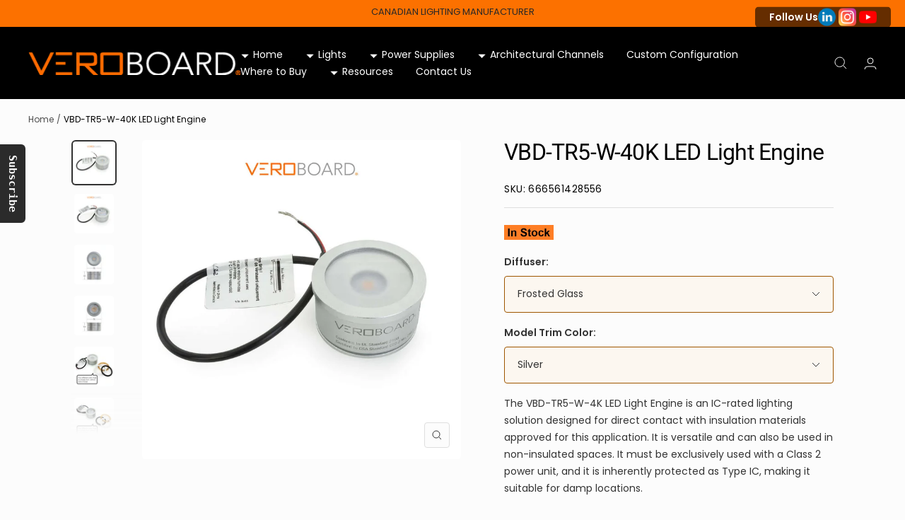

--- FILE ---
content_type: text/html; charset=utf-8
request_url: https://veroboard.com/products/vbd-tr5-w-4k-led-light-engine
body_size: 32632
content:
<!doctype html><html class="no-js" lang="en" dir="ltr">
  <head>





   <meta name="description" content="Discover the VBD-TR5-W-40K LED Light Engine. Dimmable, 4000K natural white, 5W, and available in various trim colors.">






  <title>VBD-TR5-W-40K LED Light Engine - 5W, Dimmable, 470 Lumens</title>



<script src="//instant.page/5.1.0" type="module" integrity="sha384-by67kQnR+pyfy8yWP4kPO12fHKRLHZPfEsiSXR8u2IKcTdxD805MGUXBzVPnkLHw"></script>




  <title>VBD-TR5-W-40K LED Light Engine - 5W, Dimmable, 470 Lumens</title>



    <meta charset="utf-8">
    <meta name="viewport" content="width=device-width, initial-scale=1.0, height=device-height, minimum-scale=1.0, maximum-scale=1.0">
    <meta name="theme-color" content="#000000">

     <!-- three.js + stlloader + orbitcontrols (module) -->
<script type="module">
  import * as THREE from "https://cdn.jsdelivr.net/npm/three@0.174.0/build/three.module.js";
  import { STLLoader } from "https://cdn.jsdelivr.net/npm/three@0.174.0/examples/jsm/loaders/STLLoader.js";
  import { OrbitControls } from "https://cdn.jsdelivr.net/npm/three@0.174.0/examples/jsm/controls/OrbitControls.js";

  // expose to window so non-module scripts can use them
  window.THREE = THREE;
  window.STLLoader = STLLoader;
  window.OrbitControls = OrbitControls;
</script>

<link href="//veroboard.com/cdn/shop/t/46/assets/model-viewer-stl.css?v=168118680740728790731763140899" rel="stylesheet" type="text/css" media="all" />
<script type="module" src="//veroboard.com/cdn/shop/t/46/assets/model-viewer-stl.js?v=47763988980105501311763140916"></script><link rel="canonical" href="https://veroboard.com/products/vbd-tr5-w-4k-led-light-engine"><link rel="shortcut icon" href="//veroboard.com/cdn/shop/files/cropped-veroboard-favicon_9245128f-c5b8-49b8-a3be-31b010e1cbdb_96x96.jpg?v=1669057970" type="image/png"><link rel="preconnect" href="https://cdn.shopify.com">
    <link rel="dns-prefetch" href="https://productreviews.shopifycdn.com"><link rel="preconnect" href="https://fonts.shopifycdn.com" crossorigin><link rel="preload" as="style" href="//veroboard.com/cdn/shop/t/46/assets/theme.css?v=140501380427017075521765918383">
    <link rel="preload" as="script" href="//veroboard.com/cdn/shop/t/46/assets/vendor.js?v=31715688253868339281714107446">
    <link rel="preload" as="script" href="//veroboard.com/cdn/shop/t/46/assets/theme.js?v=33159124371902511521765916524"><link rel="preload" as="fetch" href="/products/vbd-tr5-w-4k-led-light-engine.js" crossorigin>
      <link rel="preload" as="image" imagesizes="(max-width: 999px) calc(100vw - 48px), 640px" imagesrcset="//veroboard.com/cdn/shop/products/428549-VBD-TR5-W-3500K-Glass-01_1e7ae0f5-4f58-45eb-9b4f-9039df97d7d7_400x.jpg?v=1750283047 400w, //veroboard.com/cdn/shop/products/428549-VBD-TR5-W-3500K-Glass-01_1e7ae0f5-4f58-45eb-9b4f-9039df97d7d7_500x.jpg?v=1750283047 500w, //veroboard.com/cdn/shop/products/428549-VBD-TR5-W-3500K-Glass-01_1e7ae0f5-4f58-45eb-9b4f-9039df97d7d7_600x.jpg?v=1750283047 600w, //veroboard.com/cdn/shop/products/428549-VBD-TR5-W-3500K-Glass-01_1e7ae0f5-4f58-45eb-9b4f-9039df97d7d7_700x.jpg?v=1750283047 700w, //veroboard.com/cdn/shop/products/428549-VBD-TR5-W-3500K-Glass-01_1e7ae0f5-4f58-45eb-9b4f-9039df97d7d7_800x.jpg?v=1750283047 800w, //veroboard.com/cdn/shop/products/428549-VBD-TR5-W-3500K-Glass-01_1e7ae0f5-4f58-45eb-9b4f-9039df97d7d7_900x.jpg?v=1750283047 900w, //veroboard.com/cdn/shop/products/428549-VBD-TR5-W-3500K-Glass-01_1e7ae0f5-4f58-45eb-9b4f-9039df97d7d7_1000x.jpg?v=1750283047 1000w
"><link rel="preload" as="script" href="//veroboard.com/cdn/shop/t/46/assets/flickity.js?v=176646718982628074891714107446"><meta property="og:type" content="product">
  <meta property="og:title" content="VBD-TR5-W-40K LED Light Engine">
  
<meta property="og:image" content="http://veroboard.com/cdn/shop/products/428549-VBD-TR5-W-3500K-Glass-01_1e7ae0f5-4f58-45eb-9b4f-9039df97d7d7.jpg?v=1750283047">
  <meta property="og:image:secure_url" content="https://veroboard.com/cdn/shop/products/428549-VBD-TR5-W-3500K-Glass-01_1e7ae0f5-4f58-45eb-9b4f-9039df97d7d7.jpg?v=1750283047">
  <meta property="og:image:width" content="1000">
  <meta property="og:image:height" content="1000"><meta property="og:description" content="Discover the VBD-TR5-W-40K LED Light Engine. Dimmable, 4000K natural white, 5W, and available in various trim colors."><meta property="og:url" content="https://veroboard.com/products/vbd-tr5-w-4k-led-light-engine">
<meta property="og:site_name" content="Veroboard "><meta name="twitter:card" content="summary"><meta name="twitter:title" content="VBD-TR5-W-40K LED Light Engine">
  <meta name="twitter:description" content="






Models No: VBD-TR5-W-40K


Engine Input Voltage: 12V DC

Wattage: 5W

Color Temperature: 4000K (Natural White)

Available Trim Color: Silver, White, Black, Gold

Brightness: 470 Lumens (Glass)580 Lumens (Lens)


Diffuser Material: Frosted Glass, Clear Lens






Dimmable: Yes

Fixture Material: Aluminum

Beam Angle: 110° (Glass)35° (Lens)


Rendering Index: CRI&amp;gt;90

IP Rating: IP20 (Damp Location)

Dimensions: 49 x 28.5mm (1.93 x 1.12in) Lens49 x 27mm (1.93 x 1.06in) Glass


Certification: ETL




"><meta name="twitter:image" content="https://veroboard.com/cdn/shop/products/428549-VBD-TR5-W-3500K-Glass-01_1e7ae0f5-4f58-45eb-9b4f-9039df97d7d7_1200x1200_crop_center.jpg?v=1750283047">
  <meta name="twitter:image:alt" content="VBD-TR5-W-40K LED light engine with silver trim, 12V DC, and 470 lumens brightness.">
    
  <script type="application/ld+json">
  {
    "@context": "https://schema.org",
    "@type": "Product",
    "productID": 6917105287210,
    "offers": [{
          "@type": "Offer",
          "name": "Frosted Glass \/ Silver",
          "availability":"https://schema.org/InStock",
          "priceCurrency": "USD",
          "priceValidUntil": "2026-02-01","sku": "666561428556",
          "url": "/products/vbd-tr5-w-4k-led-light-engine?variant=40486894207018"
        },
{
          "@type": "Offer",
          "name": "Frosted Glass \/ White",
          "availability":"https://schema.org/InStock",
          "priceCurrency": "USD",
          "priceValidUntil": "2026-02-01","sku": "666561428556",
          "url": "/products/vbd-tr5-w-4k-led-light-engine?variant=40486894239786"
        },
{
          "@type": "Offer",
          "name": "Frosted Glass \/ Black",
          "availability":"https://schema.org/InStock",
          "priceCurrency": "USD",
          "priceValidUntil": "2026-02-01","sku": "666561428556",
          "url": "/products/vbd-tr5-w-4k-led-light-engine?variant=40486894272554"
        },
{
          "@type": "Offer",
          "name": "Frosted Glass \/ Gold",
          "availability":"https://schema.org/InStock",
          "priceCurrency": "USD",
          "priceValidUntil": "2026-02-01","sku": "666561428556",
          "url": "/products/vbd-tr5-w-4k-led-light-engine?variant=40486894305322"
        },
{
          "@type": "Offer",
          "name": "Clear Lens \/ Silver",
          "availability":"https://schema.org/InStock",
          "priceCurrency": "USD",
          "priceValidUntil": "2026-02-01","sku": "666561428501",
          "url": "/products/vbd-tr5-w-4k-led-light-engine?variant=40486894338090"
        },
{
          "@type": "Offer",
          "name": "Clear Lens \/ White",
          "availability":"https://schema.org/InStock",
          "priceCurrency": "USD",
          "priceValidUntil": "2026-02-01","sku": "666561428501",
          "url": "/products/vbd-tr5-w-4k-led-light-engine?variant=40486894370858"
        },
{
          "@type": "Offer",
          "name": "Clear Lens \/ Black",
          "availability":"https://schema.org/InStock",
          "priceCurrency": "USD",
          "priceValidUntil": "2026-02-01","sku": "666561428501",
          "url": "/products/vbd-tr5-w-4k-led-light-engine?variant=40486894403626"
        },
{
          "@type": "Offer",
          "name": "Clear Lens \/ Gold",
          "availability":"https://schema.org/InStock",
          "priceCurrency": "USD",
          "priceValidUntil": "2026-02-01","sku": "666561428501",
          "url": "/products/vbd-tr5-w-4k-led-light-engine?variant=40486894436394"
        }
],"brand": {
      "@type": "Brand",
      "name": "Veroboard Canada"
    },
    "name": "VBD-TR5-W-40K LED Light Engine",
    "description": "\n\n\n\n\n\n\nModels No: VBD-TR5-W-40K\n\n\nEngine Input Voltage: 12V DC\n\nWattage: 5W\n\nColor Temperature: 4000K (Natural White)\n\nAvailable Trim Color: Silver, White, Black, Gold\n\nBrightness: 470 Lumens (Glass)580 Lumens (Lens)\n\n\nDiffuser Material: Frosted Glass, Clear Lens\n\n\n\n\n\n\nDimmable: Yes\n\nFixture Material: Aluminum\n\nBeam Angle: 110° (Glass)35° (Lens)\n\n\nRendering Index: CRI\u0026gt;90\n\nIP Rating: IP20 (Damp Location)\n\nDimensions: 49 x 28.5mm (1.93 x 1.12in) Lens49 x 27mm (1.93 x 1.06in) Glass\n\n\nCertification: ETL\n\n\n\n\n",
    "category": "",
    "url": "/products/vbd-tr5-w-4k-led-light-engine",
    "sku": "666561428556",
    "image": {
      "@type": "ImageObject",
      "url": "https://veroboard.com/cdn/shop/products/428549-VBD-TR5-W-3500K-Glass-01_1e7ae0f5-4f58-45eb-9b4f-9039df97d7d7.jpg?v=1750283047&width=1024",
      "image": "https://veroboard.com/cdn/shop/products/428549-VBD-TR5-W-3500K-Glass-01_1e7ae0f5-4f58-45eb-9b4f-9039df97d7d7.jpg?v=1750283047&width=1024",
      "name": "VBD-TR5-W-40K LED light engine with silver trim, 12V DC, and 470 lumens brightness.",
      "width": "1024",
      "height": "1024"
    }
  }
  </script>



  <script type="application/ld+json">
  {
    "@context": "https://schema.org",
    "@type": "BreadcrumbList",
  "itemListElement": [{
      "@type": "ListItem",
      "position": 1,
      "name": "Home",
      "item": "https://veroboard.com"
    },{
          "@type": "ListItem",
          "position": 2,
          "name": "VBD-TR5-W-40K LED Light Engine",
          "item": "https://veroboard.com/products/vbd-tr5-w-4k-led-light-engine"
        }]
  }
  </script>


    <link rel="preload" href="//veroboard.com/cdn/fonts/roboto/roboto_n4.2019d890f07b1852f56ce63ba45b2db45d852cba.woff2" as="font" type="font/woff2" crossorigin><link rel="preload" href="//veroboard.com/cdn/fonts/poppins/poppins_n4.0ba78fa5af9b0e1a374041b3ceaadf0a43b41362.woff2" as="font" type="font/woff2" crossorigin><style>
  /* Typography (heading) */
  @font-face {
  font-family: Roboto;
  font-weight: 400;
  font-style: normal;
  font-display: swap;
  src: url("//veroboard.com/cdn/fonts/roboto/roboto_n4.2019d890f07b1852f56ce63ba45b2db45d852cba.woff2") format("woff2"),
       url("//veroboard.com/cdn/fonts/roboto/roboto_n4.238690e0007583582327135619c5f7971652fa9d.woff") format("woff");
}

@font-face {
  font-family: Roboto;
  font-weight: 400;
  font-style: italic;
  font-display: swap;
  src: url("//veroboard.com/cdn/fonts/roboto/roboto_i4.57ce898ccda22ee84f49e6b57ae302250655e2d4.woff2") format("woff2"),
       url("//veroboard.com/cdn/fonts/roboto/roboto_i4.b21f3bd061cbcb83b824ae8c7671a82587b264bf.woff") format("woff");
}

/* Typography (body) */
  @font-face {
  font-family: Poppins;
  font-weight: 400;
  font-style: normal;
  font-display: swap;
  src: url("//veroboard.com/cdn/fonts/poppins/poppins_n4.0ba78fa5af9b0e1a374041b3ceaadf0a43b41362.woff2") format("woff2"),
       url("//veroboard.com/cdn/fonts/poppins/poppins_n4.214741a72ff2596839fc9760ee7a770386cf16ca.woff") format("woff");
}

@font-face {
  font-family: Poppins;
  font-weight: 400;
  font-style: italic;
  font-display: swap;
  src: url("//veroboard.com/cdn/fonts/poppins/poppins_i4.846ad1e22474f856bd6b81ba4585a60799a9f5d2.woff2") format("woff2"),
       url("//veroboard.com/cdn/fonts/poppins/poppins_i4.56b43284e8b52fc64c1fd271f289a39e8477e9ec.woff") format("woff");
}

@font-face {
  font-family: Poppins;
  font-weight: 600;
  font-style: normal;
  font-display: swap;
  src: url("//veroboard.com/cdn/fonts/poppins/poppins_n6.aa29d4918bc243723d56b59572e18228ed0786f6.woff2") format("woff2"),
       url("//veroboard.com/cdn/fonts/poppins/poppins_n6.5f815d845fe073750885d5b7e619ee00e8111208.woff") format("woff");
}

@font-face {
  font-family: Poppins;
  font-weight: 600;
  font-style: italic;
  font-display: swap;
  src: url("//veroboard.com/cdn/fonts/poppins/poppins_i6.bb8044d6203f492888d626dafda3c2999253e8e9.woff2") format("woff2"),
       url("//veroboard.com/cdn/fonts/poppins/poppins_i6.e233dec1a61b1e7dead9f920159eda42280a02c3.woff") format("woff");
}

:root {--heading-color: 0, 0, 0;
    --text-color: 51, 51, 51;
    --background: 252, 252, 252;
    --secondary-background: 255, 255, 255;
    --border-color: 222, 222, 222;
    --border-color-darker: 172, 172, 172;
    --success-color: 46, 158, 123;
    --success-background: 211, 233, 226;
    --error-color: 222, 42, 42;
    --error-background: 250, 237, 237;
    --primary-button-background: 252, 113, 0;
    --primary-button-text-color: 255, 255, 255;
    --secondary-button-background: 242, 217, 194;
    --secondary-button-text-color: 0, 0, 0;
    --product-star-rating: 246, 164, 41;
    --product-on-sale-accent: 222, 42, 42;
    --product-sold-out-accent: 111, 113, 155;
    --product-custom-label-background: 64, 93, 230;
    --product-custom-label-text-color: 255, 255, 255;
    --product-custom-label-2-background: 243, 255, 52;
    --product-custom-label-2-text-color: 0, 0, 0;
    --product-low-stock-text-color: 222, 42, 42;
    --product-in-stock-text-color: 46, 158, 123;
    --loading-bar-background: 51, 51, 51;

    /* We duplicate some "base" colors as root colors, which is useful to use on drawer elements or popover without. Those should not be overridden to avoid issues */
    --root-heading-color: 0, 0, 0;
    --root-text-color: 51, 51, 51;
    --root-background: 252, 252, 252;
    --root-border-color: 222, 222, 222;
    --root-primary-button-background: 252, 113, 0;
    --root-primary-button-text-color: 255, 255, 255;

    --base-font-size: 14px;
    --heading-font-family: Roboto, sans-serif;
    --heading-font-weight: 400;
    --heading-font-style: normal;
    --heading-text-transform: normal;
    --text-font-family: Poppins, sans-serif;
    --text-font-weight: 400;
    --text-font-style: normal;
    --text-font-bold-weight: 600;

    /* Typography (font size) */
    --heading-xxsmall-font-size: 10px;
    --heading-xsmall-font-size: 10px;
    --heading-small-font-size: 11px;
    --heading-large-font-size: 32px;
    --heading-h1-font-size: 32px;
    --heading-h2-font-size: 28px;
    --heading-h3-font-size: 26px;
    --heading-h4-font-size: 22px;
    --heading-h5-font-size: 18px;
    --heading-h6-font-size: 16px;

    /* Control the look and feel of the theme by changing radius of various elements */
    --button-border-radius: 4px;
    --block-border-radius: 8px;
    --block-border-radius-reduced: 4px;
    --color-swatch-border-radius: 0px;

    /* Button size */
    --button-height: 48px;
    --button-small-height: 40px;

    /* Form related */
    --form-input-field-height: 48px;
    --form-input-gap: 16px;
    --form-submit-margin: 24px;

    /* Product listing related variables */
    --product-list-block-spacing: 32px;

    /* Video related */
    --play-button-background: 252, 252, 252;
    --play-button-arrow: 51, 51, 51;

    /* RTL support */
    --transform-logical-flip: 1;
    --transform-origin-start: left;
    --transform-origin-end: right;

    /* Other */
    --zoom-cursor-svg-url: url(//veroboard.com/cdn/shop/t/46/assets/zoom-cursor.svg?v=86448978758043224951749662948);
    --arrow-right-svg-url: url(//veroboard.com/cdn/shop/t/46/assets/arrow-right.svg?v=25703896354964805821714107446);
    --arrow-left-svg-url: url(//veroboard.com/cdn/shop/t/46/assets/arrow-left.svg?v=15702543473766124001714107446);

    /* Some useful variables that we can reuse in our CSS. Some explanation are needed for some of them:
       - container-max-width-minus-gutters: represents the container max width without the edge gutters
       - container-outer-width: considering the screen width, represent all the space outside the container
       - container-outer-margin: same as container-outer-width but get set to 0 inside a container
       - container-inner-width: the effective space inside the container (minus gutters)
       - grid-column-width: represents the width of a single column of the grid
       - vertical-breather: this is a variable that defines the global "spacing" between sections, and inside the section
                            to create some "breath" and minimum spacing
     */
    --container-max-width: 1600px;
    --container-gutter: 24px;
    --container-max-width-minus-gutters: calc(var(--container-max-width) - (var(--container-gutter)) * 2);
    --container-outer-width: max(calc((100vw - var(--container-max-width-minus-gutters)) / 2), var(--container-gutter));
    --container-outer-margin: var(--container-outer-width);
    --container-inner-width: calc(100vw - var(--container-outer-width) * 2);

    --grid-column-count: 10;
    --grid-gap: 24px;
    --grid-column-width: calc((100vw - var(--container-outer-width) * 2 - var(--grid-gap) * (var(--grid-column-count) - 1)) / var(--grid-column-count));

    --vertical-breather: 28px;
    --vertical-breather-tight: 28px;

    /* Shopify related variables */
    --payment-terms-background-color: #fcfcfc;
  }

  @media screen and (min-width: 741px) {
    :root {
      --container-gutter: 40px;
      --grid-column-count: 20;
      --vertical-breather: 40px;
      --vertical-breather-tight: 40px;

      /* Typography (font size) */
      --heading-xsmall-font-size: 11px;
      --heading-small-font-size: 12px;
      --heading-large-font-size: 48px;
      --heading-h1-font-size: 48px;
      --heading-h2-font-size: 36px;
      --heading-h3-font-size: 30px;
      --heading-h4-font-size: 22px;
      --heading-h5-font-size: 18px;
      --heading-h6-font-size: 16px;

      /* Form related */
      --form-input-field-height: 52px;
      --form-submit-margin: 32px;

      /* Button size */
      --button-height: 52px;
      --button-small-height: 44px;
    }
  }

  @media screen and (min-width: 1200px) {
    :root {
      --vertical-breather: 48px;
      --vertical-breather-tight: 48px;
      --product-list-block-spacing: 48px;

      /* Typography */
      --heading-large-font-size: 58px;
      --heading-h1-font-size: 50px;
      --heading-h2-font-size: 44px;
      --heading-h3-font-size: 32px;
      --heading-h4-font-size: 26px;
      --heading-h5-font-size: 22px;
      --heading-h6-font-size: 16px;
    }
  }

  @media screen and (min-width: 1600px) {
    :root {
      --vertical-breather: 48px;
      --vertical-breather-tight: 48px;
    }
  }
</style>
    <script>
  // This allows to expose several variables to the global scope, to be used in scripts
  window.themeVariables = {
    settings: {
      direction: "ltr",
      pageType: "product",
      cartCount: 0,
      moneyFormat: "${{amount}}",
      moneyWithCurrencyFormat: "${{amount}} USD",
      showVendor: false,
      discountMode: "saving",
      currencyCodeEnabled: false,
      searchMode: "product,article,page,collection",
      searchUnavailableProducts: "last",
      cartType: "message",
      cartCurrency: "USD",
      mobileZoomFactor: 2.5
    },

    routes: {
      host: "veroboard.com",
      rootUrl: "\/",
      rootUrlWithoutSlash: '',
      cartUrl: "\/cart",
      cartAddUrl: "\/cart\/add",
      cartChangeUrl: "\/cart\/change",
      searchUrl: "\/search",
      predictiveSearchUrl: "\/search\/suggest",
      productRecommendationsUrl: "\/recommendations\/products"
    },

    strings: {
      accessibilityDelete: "Delete",
      accessibilityClose: "Close",
      collectionSoldOut: "Sold out",
      collectionDiscount: "Save @savings@",
      productSalePrice: "Sale price",
      productRegularPrice: "Regular price",
      productFormUnavailable: "Unavailable",
      productFormSoldOut: "Sold out",
      productFormPreOrder: "Pre-order",
      productFormAddToCart: "Add to cart",
      searchNoResults: "No results could be found.",
      searchNewSearch: "New search",
      searchProducts: "Products",
      searchArticles: "Journal",
      searchPages: "Pages",
      searchCollections: "Collections",
      cartViewCart: "View cart",
      cartItemAdded: "Item added to your cart!",
      cartItemAddedShort: "Added to your cart!",
      cartAddOrderNote: "Add order note",
      cartEditOrderNote: "Edit order note",
      shippingEstimatorNoResults: "Sorry, we do not ship to your address.",
      shippingEstimatorOneResult: "There is one shipping rate for your address:",
      shippingEstimatorMultipleResults: "There are several shipping rates for your address:",
      shippingEstimatorError: "One or more error occurred while retrieving shipping rates:"
    },

    libs: {
      flickity: "\/\/veroboard.com\/cdn\/shop\/t\/46\/assets\/flickity.js?v=176646718982628074891714107446",
      photoswipe: "\/\/veroboard.com\/cdn\/shop\/t\/46\/assets\/photoswipe.js?v=132268647426145925301714107446",
      qrCode: "\/\/veroboard.com\/cdn\/shopifycloud\/storefront\/assets\/themes_support\/vendor\/qrcode-3f2b403b.js"
    },

    breakpoints: {
      phone: 'screen and (max-width: 740px)',
      tablet: 'screen and (min-width: 741px) and (max-width: 999px)',
      tabletAndUp: 'screen and (min-width: 741px)',
      pocket: 'screen and (max-width: 999px)',
      lap: 'screen and (min-width: 1000px) and (max-width: 1199px)',
      lapAndUp: 'screen and (min-width: 1000px)',
      desktop: 'screen and (min-width: 1200px)',
      wide: 'screen and (min-width: 1400px)'
    }
  };

  window.addEventListener('pageshow', async () => {
    const cartContent = await (await fetch(`${window.themeVariables.routes.cartUrl}.js`, {cache: 'reload'})).json();
    document.documentElement.dispatchEvent(new CustomEvent('cart:refresh', {detail: {cart: cartContent}}));
  });

  if ('noModule' in HTMLScriptElement.prototype) {
    // Old browsers (like IE) that does not support module will be considered as if not executing JS at all
    document.documentElement.className = document.documentElement.className.replace('no-js', 'js');

    requestAnimationFrame(() => {
      const viewportHeight = (window.visualViewport ? window.visualViewport.height : document.documentElement.clientHeight);
      document.documentElement.style.setProperty('--window-height',viewportHeight + 'px');
    });
  }// We save the product ID in local storage to be eventually used for recently viewed section
    try {
      const items = JSON.parse(localStorage.getItem('theme:recently-viewed-products') || '[]');

      // We check if the current product already exists, and if it does not, we add it at the start
      if (!items.includes(6917105287210)) {
        items.unshift(6917105287210);
      }

      localStorage.setItem('theme:recently-viewed-products', JSON.stringify(items.slice(0, 20)));
    } catch (e) {
      // Safari in private mode does not allow setting item, we silently fail
    }</script>

    <link rel="stylesheet" href="//veroboard.com/cdn/shop/t/46/assets/theme.css?v=140501380427017075521765918383">

    <script src="//veroboard.com/cdn/shop/t/46/assets/vendor.js?v=31715688253868339281714107446" defer></script>
    <script src="//veroboard.com/cdn/shop/t/46/assets/theme.js?v=33159124371902511521765916524" defer></script>
    <script src="//veroboard.com/cdn/shop/t/46/assets/custom.js?v=167639537848865775061714107446" defer></script>

    <script>window.performance && window.performance.mark && window.performance.mark('shopify.content_for_header.start');</script><meta id="shopify-digital-wallet" name="shopify-digital-wallet" content="/55518101546/digital_wallets/dialog">
<meta name="shopify-checkout-api-token" content="b83e537d623b39a201c790ec42ec8ede">
<link rel="alternate" type="application/json+oembed" href="https://veroboard.com/products/vbd-tr5-w-4k-led-light-engine.oembed">
<script async="async" src="/checkouts/internal/preloads.js?locale=en-US"></script>
<link rel="preconnect" href="https://shop.app" crossorigin="anonymous">
<script async="async" src="https://shop.app/checkouts/internal/preloads.js?locale=en-US&shop_id=55518101546" crossorigin="anonymous"></script>
<script id="apple-pay-shop-capabilities" type="application/json">{"shopId":55518101546,"countryCode":"CA","currencyCode":"USD","merchantCapabilities":["supports3DS"],"merchantId":"gid:\/\/shopify\/Shop\/55518101546","merchantName":"Veroboard ","requiredBillingContactFields":["postalAddress","email"],"requiredShippingContactFields":["postalAddress","email"],"shippingType":"shipping","supportedNetworks":["visa","masterCard","amex","discover","interac","jcb"],"total":{"type":"pending","label":"Veroboard ","amount":"1.00"},"shopifyPaymentsEnabled":true,"supportsSubscriptions":true}</script>
<script id="shopify-features" type="application/json">{"accessToken":"b83e537d623b39a201c790ec42ec8ede","betas":["rich-media-storefront-analytics"],"domain":"veroboard.com","predictiveSearch":true,"shopId":55518101546,"locale":"en"}</script>
<script>var Shopify = Shopify || {};
Shopify.shop = "veroboard-canada.myshopify.com";
Shopify.locale = "en";
Shopify.currency = {"active":"USD","rate":"0.73913586"};
Shopify.country = "US";
Shopify.theme = {"name":"Mega 15 Menu","id":129399423018,"schema_name":"Focal","schema_version":"9.0.0","theme_store_id":714,"role":"main"};
Shopify.theme.handle = "null";
Shopify.theme.style = {"id":null,"handle":null};
Shopify.cdnHost = "veroboard.com/cdn";
Shopify.routes = Shopify.routes || {};
Shopify.routes.root = "/";</script>
<script type="module">!function(o){(o.Shopify=o.Shopify||{}).modules=!0}(window);</script>
<script>!function(o){function n(){var o=[];function n(){o.push(Array.prototype.slice.apply(arguments))}return n.q=o,n}var t=o.Shopify=o.Shopify||{};t.loadFeatures=n(),t.autoloadFeatures=n()}(window);</script>
<script>
  window.ShopifyPay = window.ShopifyPay || {};
  window.ShopifyPay.apiHost = "shop.app\/pay";
  window.ShopifyPay.redirectState = null;
</script>
<script id="shop-js-analytics" type="application/json">{"pageType":"product"}</script>
<script defer="defer" async type="module" src="//veroboard.com/cdn/shopifycloud/shop-js/modules/v2/client.init-shop-cart-sync_BT-GjEfc.en.esm.js"></script>
<script defer="defer" async type="module" src="//veroboard.com/cdn/shopifycloud/shop-js/modules/v2/chunk.common_D58fp_Oc.esm.js"></script>
<script defer="defer" async type="module" src="//veroboard.com/cdn/shopifycloud/shop-js/modules/v2/chunk.modal_xMitdFEc.esm.js"></script>
<script type="module">
  await import("//veroboard.com/cdn/shopifycloud/shop-js/modules/v2/client.init-shop-cart-sync_BT-GjEfc.en.esm.js");
await import("//veroboard.com/cdn/shopifycloud/shop-js/modules/v2/chunk.common_D58fp_Oc.esm.js");
await import("//veroboard.com/cdn/shopifycloud/shop-js/modules/v2/chunk.modal_xMitdFEc.esm.js");

  window.Shopify.SignInWithShop?.initShopCartSync?.({"fedCMEnabled":true,"windoidEnabled":true});

</script>
<script>
  window.Shopify = window.Shopify || {};
  if (!window.Shopify.featureAssets) window.Shopify.featureAssets = {};
  window.Shopify.featureAssets['shop-js'] = {"shop-cart-sync":["modules/v2/client.shop-cart-sync_DZOKe7Ll.en.esm.js","modules/v2/chunk.common_D58fp_Oc.esm.js","modules/v2/chunk.modal_xMitdFEc.esm.js"],"init-fed-cm":["modules/v2/client.init-fed-cm_B6oLuCjv.en.esm.js","modules/v2/chunk.common_D58fp_Oc.esm.js","modules/v2/chunk.modal_xMitdFEc.esm.js"],"shop-cash-offers":["modules/v2/client.shop-cash-offers_D2sdYoxE.en.esm.js","modules/v2/chunk.common_D58fp_Oc.esm.js","modules/v2/chunk.modal_xMitdFEc.esm.js"],"shop-login-button":["modules/v2/client.shop-login-button_QeVjl5Y3.en.esm.js","modules/v2/chunk.common_D58fp_Oc.esm.js","modules/v2/chunk.modal_xMitdFEc.esm.js"],"pay-button":["modules/v2/client.pay-button_DXTOsIq6.en.esm.js","modules/v2/chunk.common_D58fp_Oc.esm.js","modules/v2/chunk.modal_xMitdFEc.esm.js"],"shop-button":["modules/v2/client.shop-button_DQZHx9pm.en.esm.js","modules/v2/chunk.common_D58fp_Oc.esm.js","modules/v2/chunk.modal_xMitdFEc.esm.js"],"avatar":["modules/v2/client.avatar_BTnouDA3.en.esm.js"],"init-windoid":["modules/v2/client.init-windoid_CR1B-cfM.en.esm.js","modules/v2/chunk.common_D58fp_Oc.esm.js","modules/v2/chunk.modal_xMitdFEc.esm.js"],"init-shop-for-new-customer-accounts":["modules/v2/client.init-shop-for-new-customer-accounts_C_vY_xzh.en.esm.js","modules/v2/client.shop-login-button_QeVjl5Y3.en.esm.js","modules/v2/chunk.common_D58fp_Oc.esm.js","modules/v2/chunk.modal_xMitdFEc.esm.js"],"init-shop-email-lookup-coordinator":["modules/v2/client.init-shop-email-lookup-coordinator_BI7n9ZSv.en.esm.js","modules/v2/chunk.common_D58fp_Oc.esm.js","modules/v2/chunk.modal_xMitdFEc.esm.js"],"init-shop-cart-sync":["modules/v2/client.init-shop-cart-sync_BT-GjEfc.en.esm.js","modules/v2/chunk.common_D58fp_Oc.esm.js","modules/v2/chunk.modal_xMitdFEc.esm.js"],"shop-toast-manager":["modules/v2/client.shop-toast-manager_DiYdP3xc.en.esm.js","modules/v2/chunk.common_D58fp_Oc.esm.js","modules/v2/chunk.modal_xMitdFEc.esm.js"],"init-customer-accounts":["modules/v2/client.init-customer-accounts_D9ZNqS-Q.en.esm.js","modules/v2/client.shop-login-button_QeVjl5Y3.en.esm.js","modules/v2/chunk.common_D58fp_Oc.esm.js","modules/v2/chunk.modal_xMitdFEc.esm.js"],"init-customer-accounts-sign-up":["modules/v2/client.init-customer-accounts-sign-up_iGw4briv.en.esm.js","modules/v2/client.shop-login-button_QeVjl5Y3.en.esm.js","modules/v2/chunk.common_D58fp_Oc.esm.js","modules/v2/chunk.modal_xMitdFEc.esm.js"],"shop-follow-button":["modules/v2/client.shop-follow-button_CqMgW2wH.en.esm.js","modules/v2/chunk.common_D58fp_Oc.esm.js","modules/v2/chunk.modal_xMitdFEc.esm.js"],"checkout-modal":["modules/v2/client.checkout-modal_xHeaAweL.en.esm.js","modules/v2/chunk.common_D58fp_Oc.esm.js","modules/v2/chunk.modal_xMitdFEc.esm.js"],"shop-login":["modules/v2/client.shop-login_D91U-Q7h.en.esm.js","modules/v2/chunk.common_D58fp_Oc.esm.js","modules/v2/chunk.modal_xMitdFEc.esm.js"],"lead-capture":["modules/v2/client.lead-capture_BJmE1dJe.en.esm.js","modules/v2/chunk.common_D58fp_Oc.esm.js","modules/v2/chunk.modal_xMitdFEc.esm.js"],"payment-terms":["modules/v2/client.payment-terms_Ci9AEqFq.en.esm.js","modules/v2/chunk.common_D58fp_Oc.esm.js","modules/v2/chunk.modal_xMitdFEc.esm.js"]};
</script>
<script id="__st">var __st={"a":55518101546,"offset":-28800,"reqid":"96cf2386-8cfb-4379-9f15-a03e13c9507e-1769103386","pageurl":"veroboard.com\/products\/vbd-tr5-w-4k-led-light-engine","u":"60ec5a9b9304","p":"product","rtyp":"product","rid":6917105287210};</script>
<script>window.ShopifyPaypalV4VisibilityTracking = true;</script>
<script id="captcha-bootstrap">!function(){'use strict';const t='contact',e='account',n='new_comment',o=[[t,t],['blogs',n],['comments',n],[t,'customer']],c=[[e,'customer_login'],[e,'guest_login'],[e,'recover_customer_password'],[e,'create_customer']],r=t=>t.map((([t,e])=>`form[action*='/${t}']:not([data-nocaptcha='true']) input[name='form_type'][value='${e}']`)).join(','),a=t=>()=>t?[...document.querySelectorAll(t)].map((t=>t.form)):[];function s(){const t=[...o],e=r(t);return a(e)}const i='password',u='form_key',d=['recaptcha-v3-token','g-recaptcha-response','h-captcha-response',i],f=()=>{try{return window.sessionStorage}catch{return}},m='__shopify_v',_=t=>t.elements[u];function p(t,e,n=!1){try{const o=window.sessionStorage,c=JSON.parse(o.getItem(e)),{data:r}=function(t){const{data:e,action:n}=t;return t[m]||n?{data:e,action:n}:{data:t,action:n}}(c);for(const[e,n]of Object.entries(r))t.elements[e]&&(t.elements[e].value=n);n&&o.removeItem(e)}catch(o){console.error('form repopulation failed',{error:o})}}const l='form_type',E='cptcha';function T(t){t.dataset[E]=!0}const w=window,h=w.document,L='Shopify',v='ce_forms',y='captcha';let A=!1;((t,e)=>{const n=(g='f06e6c50-85a8-45c8-87d0-21a2b65856fe',I='https://cdn.shopify.com/shopifycloud/storefront-forms-hcaptcha/ce_storefront_forms_captcha_hcaptcha.v1.5.2.iife.js',D={infoText:'Protected by hCaptcha',privacyText:'Privacy',termsText:'Terms'},(t,e,n)=>{const o=w[L][v],c=o.bindForm;if(c)return c(t,g,e,D).then(n);var r;o.q.push([[t,g,e,D],n]),r=I,A||(h.body.append(Object.assign(h.createElement('script'),{id:'captcha-provider',async:!0,src:r})),A=!0)});var g,I,D;w[L]=w[L]||{},w[L][v]=w[L][v]||{},w[L][v].q=[],w[L][y]=w[L][y]||{},w[L][y].protect=function(t,e){n(t,void 0,e),T(t)},Object.freeze(w[L][y]),function(t,e,n,w,h,L){const[v,y,A,g]=function(t,e,n){const i=e?o:[],u=t?c:[],d=[...i,...u],f=r(d),m=r(i),_=r(d.filter((([t,e])=>n.includes(e))));return[a(f),a(m),a(_),s()]}(w,h,L),I=t=>{const e=t.target;return e instanceof HTMLFormElement?e:e&&e.form},D=t=>v().includes(t);t.addEventListener('submit',(t=>{const e=I(t);if(!e)return;const n=D(e)&&!e.dataset.hcaptchaBound&&!e.dataset.recaptchaBound,o=_(e),c=g().includes(e)&&(!o||!o.value);(n||c)&&t.preventDefault(),c&&!n&&(function(t){try{if(!f())return;!function(t){const e=f();if(!e)return;const n=_(t);if(!n)return;const o=n.value;o&&e.removeItem(o)}(t);const e=Array.from(Array(32),(()=>Math.random().toString(36)[2])).join('');!function(t,e){_(t)||t.append(Object.assign(document.createElement('input'),{type:'hidden',name:u})),t.elements[u].value=e}(t,e),function(t,e){const n=f();if(!n)return;const o=[...t.querySelectorAll(`input[type='${i}']`)].map((({name:t})=>t)),c=[...d,...o],r={};for(const[a,s]of new FormData(t).entries())c.includes(a)||(r[a]=s);n.setItem(e,JSON.stringify({[m]:1,action:t.action,data:r}))}(t,e)}catch(e){console.error('failed to persist form',e)}}(e),e.submit())}));const S=(t,e)=>{t&&!t.dataset[E]&&(n(t,e.some((e=>e===t))),T(t))};for(const o of['focusin','change'])t.addEventListener(o,(t=>{const e=I(t);D(e)&&S(e,y())}));const B=e.get('form_key'),M=e.get(l),P=B&&M;t.addEventListener('DOMContentLoaded',(()=>{const t=y();if(P)for(const e of t)e.elements[l].value===M&&p(e,B);[...new Set([...A(),...v().filter((t=>'true'===t.dataset.shopifyCaptcha))])].forEach((e=>S(e,t)))}))}(h,new URLSearchParams(w.location.search),n,t,e,['guest_login'])})(!0,!0)}();</script>
<script integrity="sha256-4kQ18oKyAcykRKYeNunJcIwy7WH5gtpwJnB7kiuLZ1E=" data-source-attribution="shopify.loadfeatures" defer="defer" src="//veroboard.com/cdn/shopifycloud/storefront/assets/storefront/load_feature-a0a9edcb.js" crossorigin="anonymous"></script>
<script crossorigin="anonymous" defer="defer" src="//veroboard.com/cdn/shopifycloud/storefront/assets/shopify_pay/storefront-65b4c6d7.js?v=20250812"></script>
<script data-source-attribution="shopify.dynamic_checkout.dynamic.init">var Shopify=Shopify||{};Shopify.PaymentButton=Shopify.PaymentButton||{isStorefrontPortableWallets:!0,init:function(){window.Shopify.PaymentButton.init=function(){};var t=document.createElement("script");t.src="https://veroboard.com/cdn/shopifycloud/portable-wallets/latest/portable-wallets.en.js",t.type="module",document.head.appendChild(t)}};
</script>
<script data-source-attribution="shopify.dynamic_checkout.buyer_consent">
  function portableWalletsHideBuyerConsent(e){var t=document.getElementById("shopify-buyer-consent"),n=document.getElementById("shopify-subscription-policy-button");t&&n&&(t.classList.add("hidden"),t.setAttribute("aria-hidden","true"),n.removeEventListener("click",e))}function portableWalletsShowBuyerConsent(e){var t=document.getElementById("shopify-buyer-consent"),n=document.getElementById("shopify-subscription-policy-button");t&&n&&(t.classList.remove("hidden"),t.removeAttribute("aria-hidden"),n.addEventListener("click",e))}window.Shopify?.PaymentButton&&(window.Shopify.PaymentButton.hideBuyerConsent=portableWalletsHideBuyerConsent,window.Shopify.PaymentButton.showBuyerConsent=portableWalletsShowBuyerConsent);
</script>
<script data-source-attribution="shopify.dynamic_checkout.cart.bootstrap">document.addEventListener("DOMContentLoaded",(function(){function t(){return document.querySelector("shopify-accelerated-checkout-cart, shopify-accelerated-checkout")}if(t())Shopify.PaymentButton.init();else{new MutationObserver((function(e,n){t()&&(Shopify.PaymentButton.init(),n.disconnect())})).observe(document.body,{childList:!0,subtree:!0})}}));
</script>
<link id="shopify-accelerated-checkout-styles" rel="stylesheet" media="screen" href="https://veroboard.com/cdn/shopifycloud/portable-wallets/latest/accelerated-checkout-backwards-compat.css" crossorigin="anonymous">
<style id="shopify-accelerated-checkout-cart">
        #shopify-buyer-consent {
  margin-top: 1em;
  display: inline-block;
  width: 100%;
}

#shopify-buyer-consent.hidden {
  display: none;
}

#shopify-subscription-policy-button {
  background: none;
  border: none;
  padding: 0;
  text-decoration: underline;
  font-size: inherit;
  cursor: pointer;
}

#shopify-subscription-policy-button::before {
  box-shadow: none;
}

      </style>

<script>window.performance && window.performance.mark && window.performance.mark('shopify.content_for_header.end');</script>
   

<!-- BEGIN app block: shopify://apps/smart-filter-search/blocks/app-embed/5cc1944c-3014-4a2a-af40-7d65abc0ef73 --><link href="https://cdn.shopify.com/extensions/019be4cd-942a-7d2a-8589-bf94671399e2/smart-product-filters-619/assets/globo.filter.min.js" as="script" rel="preload">
<link rel="preconnect" href="https://filter-x2.globo.io" crossorigin>
<link rel="dns-prefetch" href="https://filter-x2.globo.io"><link rel="stylesheet" href="https://cdn.shopify.com/extensions/019be4cd-942a-7d2a-8589-bf94671399e2/smart-product-filters-619/assets/globo.search.css" media="print" onload="this.media='all'">

<meta id="search_terms_value" content="" />
<!-- BEGIN app snippet: global.variables --><script>
  window.shopCurrency = "CAD";
  window.shopCountry = "CA";
  window.shopLanguageCode = "en";

  window.currentCurrency = "USD";
  window.currentCountry = "US";
  window.currentLanguageCode = "en";

  window.shopCustomer = false

  window.useCustomTreeTemplate = false;
  window.useCustomProductTemplate = false;

  window.GloboFilterRequestOrigin = "https://veroboard.com";
  window.GloboFilterShopifyDomain = "veroboard-canada.myshopify.com";
  window.GloboFilterSFAT = "";
  window.GloboFilterSFApiVersion = "2025-04";
  window.GloboFilterProxyPath = "/apps/globofilters";
  window.GloboFilterRootUrl = "";
  window.GloboFilterTranslation = {"search":{"suggestions":"Suggestions","collections":"Collections","pages":"Pages","product":"Product","products":"Products","view_all":"Search for","view_all_products":"View all products","not_found":"Sorry, nothing found for","product_not_found":"No products were found","no_result_keywords_suggestions_title":"Popular searches","no_result_products_suggestions_title":"However, You may like","zero_character_keywords_suggestions_title":"Suggestions","zero_character_popular_searches_title":"Popular searches","zero_character_products_suggestions_title":"Trending products"},"form":{"heading":"Search products","select":"-- Select --","search":"Search","submit":"Search","clear":"Clear"},"filter":{"filter_by":"Filter By","clear_all":"Clear All","view":"View","clear":"Clear","in_stock":"In Stock","out_of_stock":"Out of Stock","ready_to_ship":"Ready to ship","search":"Search options","choose_values":"Choose values"},"sort":{"sort_by":"Sort By","manually":"Featured","availability_in_stock_first":"Availability","relevance":"Relevance","best_selling":"Best Selling","alphabetically_a_z":"Alphabetically, A-Z","alphabetically_z_a":"Alphabetically, Z-A","price_low_to_high":"Price, low to high","price_high_to_low":"Price, high to low","date_new_to_old":"Date, new to old","date_old_to_new":"Date, old to new","sale_off":"% Sale off"},"product":{"add_to_cart":"Add to cart","unavailable":"Unavailable","sold_out":"Sold out","sale":"Sale","load_more":"Load more","limit":"Show","search":"Search products","no_results":"Sorry, there are no products in this collection"}};
  window.isMultiCurrency =false;
  window.globoEmbedFilterAssetsUrl = 'https://cdn.shopify.com/extensions/019be4cd-942a-7d2a-8589-bf94671399e2/smart-product-filters-619/assets/';
  window.assetsUrl = window.globoEmbedFilterAssetsUrl;
  window.GloboMoneyFormat = "${{amount}}";
</script><!-- END app snippet -->
<script type="text/javascript" hs-ignore data-ccm-injected>
document.getElementsByTagName('html')[0].classList.add('spf-filter-loading', 'spf-has-filter');
window.enabledEmbedFilter = true;
window.sortByRelevance = false;
window.moneyFormat = "${{amount}}";
window.GloboMoneyWithCurrencyFormat = "${{amount}} USD";
window.filesUrl = '//veroboard.com/cdn/shop/files/';
window.GloboThemesInfo ={"129399423018":{"id":129399423018,"name":"Mega 15 Menu","theme_store_id":714,"theme_name":"Focal"},"133248122922":{"id":133248122922,"name":"Copy of Mega 15 Menu","theme_store_id":714,"theme_name":"Focal"},"124273033258":{"id":124273033258,"name":"DO NOT DELETE - Advanced Descriptions Assets","theme_store_id":null}};



var GloboEmbedFilterConfig = {
api: {filterUrl: "https://filter-x2.globo.io/filter",searchUrl: "https://filter-x2.globo.io/search", url: "https://filter-x2.globo.io"},
shop: {
name: "Veroboard ",
url: "https://veroboard.com",
domain: "veroboard-canada.myshopify.com",
locale: "en",
cur_locale: "en",
predictive_search_url: "/search/suggest",
country_code: "CA",
root_url: "",
cart_url: "/cart",
search_url: "/search",
cart_add_url: "/cart/add",
search_terms_value: "",
product_image: {width: 360, height: 504},
no_image_url: "https://cdn.shopify.com/s/images/themes/product-1.png",
swatches: [],
swatchConfig: {"enable":true,"color":["colour","color"],"label":["size"]},
enableRecommendation: true,
hideOneValue: false,
newUrlStruct: true,
newUrlForSEO: false,themeTranslation:{"collection":{"product":{"from_price_html":"From {{ price_min }}"}}},redirects: [],
images: {},
settings: {"icon_stroke_width":1,"button_border_radius":4,"block_border_radius":"small","vertical_spacing":"small","heading_color":"#000000","text_color":"#333333","background":"#fcfcfc","secondary_background":"#ffffff","success_color":"#2e9e7b","error_color":"#de2a2a","header_background":"#000000","header_text_color":"#ffffff","footer_background":"#000000","footer_text_color":"#eaeaea","primary_button_background":"#fc7100","primary_button_text_color":"#ffffff","secondary_button_background":"#f2d9c2","secondary_button_text_color":"#000000","product_rating_color":"#f6a429","product_on_sale_accent":"#de2a2a","product_sold_out_accent":"#6f719b","product_custom_label_background":"#405de6","product_custom_label_2_background":"#f3ff34","product_in_stock_text_color":"#2e9e7b","product_low_stock_text_color":"#de2a2a","heading_font":{"error":"json not allowed for this object"},"heading_font_size":"small","heading_text_transform":"normal","text_font":{"error":"json not allowed for this object"},"text_font_size":14,"currency_code_enabled":false,"show_image_zoom":true,"stagger_products_apparition":true,"stagger_blog_posts_apparition":true,"reveal_product_media":true,"round_color_swatches":false,"color_swatch_config":"","show_vendor":false,"show_secondary_image":true,"product_add_to_cart":false,"show_product_rating":false,"show_discount":false,"discount_mode":"saving","product_color_display":"count","product_image_size":"natural","search_enable_products":true,"search_enable_blog_posts":true,"search_enable_pages":true,"search_enable_collections":true,"search_unavailable_products":"last","cart_type":"message","cart_icon":"shopping_bag","cart_empty_button_link":"\/collections\/all","cart_show_free_shipping_threshold":false,"cart_free_shipping_threshold":"50","social_facebook":"","social_twitter":"","social_pinterest":"","social_instagram":"","social_vimeo":"","social_tumblr":"","social_youtube":"","social_tiktok":"","social_linkedin":"","social_snapchat":"","social_fancy":"","social_wechat":"","social_reddit":"","social_line":"","social_spotify":"","favicon":"\/\/veroboard.com\/cdn\/shop\/files\/cropped-veroboard-favicon_9245128f-c5b8-49b8-a3be-31b010e1cbdb.jpg?v=1669057970","checkout_logo_position":"left","checkout_logo_size":"medium","checkout_body_background_color":"#fff","checkout_input_background_color_mode":"white","checkout_sidebar_background_color":"#f5f5f5","checkout_heading_font":"-apple-system, BlinkMacSystemFont, 'Segoe UI', Roboto, Helvetica, Arial, sans-serif, 'Apple Color Emoji', 'Segoe UI Emoji', 'Segoe UI Symbol'","checkout_body_font":"-apple-system, BlinkMacSystemFont, 'Segoe UI', Roboto, Helvetica, Arial, sans-serif, 'Apple Color Emoji', 'Segoe UI Emoji', 'Segoe UI Symbol'","checkout_accent_color":"#282828","checkout_button_color":"#405de6","checkout_error_color":"#de2a2a","accent_color":"#405de6","customer_layout":"customer_area"},
gridSettings: {"layout":"theme","useCustomTemplate":false,"useCustomTreeTemplate":false,"skin":1,"limits":[],"productsPerPage":100,"sorts":["stock-descending","best-selling","title-ascending","title-descending","price-ascending","price-descending","created-descending","created-ascending","sale-descending"],"noImageUrl":"https:\/\/cdn.shopify.com\/s\/images\/themes\/product-1.png","imageWidth":"360","imageHeight":"504","imageRatio":140,"imageSize":"360_504","alignment":"left","hideOneValue":false,"elements":["soldoutLabel","saleLabel","quickview","addToCart","vendor","swatch","price","secondImage"],"saleLabelClass":" sale-text","saleMode":3,"gridItemClass":"spf-col-xl-4 spf-col-lg-4 spf-col-md-6 spf-col-sm-6 spf-col-6","swatchClass":"","swatchConfig":{"enable":true,"color":["colour","color"],"label":["size"]},"variant_redirect":true,"showSelectedVariantInfo":false},
home_filter: false,
page: "product",
sorts: ["stock-descending","best-selling","title-ascending","title-descending","price-ascending","price-descending","created-descending","created-ascending","sale-descending"],
limits: [],
cache: true,
layout: "theme",
marketTaxInclusion: false,
priceTaxesIncluded: false,
customerTaxesIncluded: false,
useCustomTemplate: false,
hasQuickviewTemplate: false
},
analytic: {"enableViewProductAnalytic":true,"enableSearchAnalytic":true,"enableFilterAnalytic":true,"enableATCAnalytic":false},
taxes: [],
special_countries: null,
adjustments: false,
year_make_model: {
id: 0,
prefix: "gff_",
heading: "",
showSearchInput: false,
showClearAllBtn: false
},
filter: {
id:16118,
prefix: "gf_",
layout: 2,
useThemeFilterCss: false,
sublayout: 2,
showCount: true,
showRefine: true,
refineSettings: {"style":"rounded","positions":["sidebar_mobile","toolbar_desktop","toolbar_mobile"],"color":"#000000","iconColor":"rgba(239, 239, 239, 1)","bgColor":"rgba(255, 145, 67, 1)"},
isLoadMore: 0,
filter_on_search_page: true
},
search:{
enable: true,
zero_character_suggestion: false,
pages_suggestion: {enable:false,limit:5},
keywords_suggestion: {enable:false,limit:10},
articles_suggestion: {enable:false,limit:5},
layout: 1,
product_list_layout: "grid",
elements: ["sku"]
},
collection: {
id:0,
handle:'',
sort: "featured",
vendor: null,
tags: null,
type: null,
term: document.getElementById("search_terms_value") != null ? document.getElementById("search_terms_value").content : "",
limit: 100,
settings: {"124732211242":{"show_sort_by":false,"products_per_page":50,"mobile_products_per_row":"2","desktop_products_per_row":3,"show_filters":false,"show_filter_group_name":false,"show_color_swatch":false,"open_first_filter_group":false,"filter_position":"always_visible","promotion_position":"top","promotion_height":"small"},"126606311466":{"show_sort_by":false,"products_per_page":50,"mobile_products_per_row":"2","desktop_products_per_row":3,"show_filters":false,"show_filter_group_name":false,"show_color_swatch":false,"open_first_filter_group":false,"filter_position":"always_visible","promotion_position":"top","promotion_height":"small"},"129399423018":{"show_sort_by":false,"products_per_page":50,"mobile_products_per_row":"2","desktop_products_per_row":5,"show_filters":false,"show_filter_group_name":false,"show_color_swatch":false,"open_first_filter_group":false,"filter_position":"drawer","promotion_position":"top","promotion_height":"small"}},
products_count: 0,
enableCollectionSearch: true,
displayTotalProducts: true,
excludeTags:null,
showSelectedVariantInfo: false
},
selector: {products: ""}
}
</script>
<script>
try {} catch (error) {}
</script>
<script src="https://cdn.shopify.com/extensions/019be4cd-942a-7d2a-8589-bf94671399e2/smart-product-filters-619/assets/globo.filter.themes.min.js" defer></script><style>.gf-block-title h3, 
.gf-block-title .h3,
.gf-form-input-inner label {
  font-size: 13px !important;
  color: #3a3a3a !important;
  text-transform: capitalize !important;
  font-weight: bold !important;
}
.gf-option-block .gf-btn-show-more{
  font-size: 12px !important;
  text-transform: capitalize !important;
  font-weight: normal !important;
}
.gf-option-block ul li a, 
.gf-option-block ul li button, 
.gf-option-block ul li a span.gf-count,
.gf-option-block ul li button span.gf-count,
.gf-clear, 
.gf-clear-all, 
.selected-item.gf-option-label a,
.gf-form-input-inner select,
.gf-refine-toggle{
  font-size: 12px !important;
  color: #000000 !important;
  text-transform: capitalize !important;
  font-weight: normal !important;
}

.gf-refine-toggle-mobile,
.gf-form-button-group button {
  font-size: 15px !important;
  text-transform: none !important;
  font-weight: normal !important;
  color: #3a3a3a !important;
  border: 1px solid #bfbfbf !important;
  background: rgba(247, 207, 158, 1) !important;
}
.gf-option-block-box-rectangle.gf-option-block ul li.gf-box-rectangle a,
.gf-option-block-box-rectangle.gf-option-block ul li.gf-box-rectangle button {
  border-color: #000000 !important;
}
.gf-option-block-box-rectangle.gf-option-block ul li.gf-box-rectangle a.checked,
.gf-option-block-box-rectangle.gf-option-block ul li.gf-box-rectangle button.checked{
  color: #fff !important;
  background-color: #000000 !important;
}
@media (min-width: 768px) {
  .gf-option-block-box-rectangle.gf-option-block ul li.gf-box-rectangle button:hover,
  .gf-option-block-box-rectangle.gf-option-block ul li.gf-box-rectangle a:hover {
    color: #fff !important;
    background-color: #000000 !important;	
  }
}
.gf-option-block.gf-option-block-select select {
  color: #000000 !important;
}

#gf-form.loaded, .gf-YMM-forms.loaded {
  background: #FFFFFF !important;
}
#gf-form h2, .gf-YMM-forms h2 {
  color: #3a3a3a !important;
}
#gf-form label, .gf-YMM-forms label{
  color: #3a3a3a !important;
}
.gf-form-input-wrapper select, 
.gf-form-input-wrapper input{
  border: 1px solid #DEDEDE !important;
  background-color: #FFFFFF !important;
  border-radius: 0px !important;
}
#gf-form .gf-form-button-group button, .gf-YMM-forms .gf-form-button-group button{
  color: #FFFFFF !important;
  background: #3a3a3a !important;
  border-radius: 0px !important;
}

.spf-product-card.spf-product-card__template-3 .spf-product__info.hover{
  background: #FFFFFF;
}
a.spf-product-card__image-wrapper{
  padding-top: 100%;
}
.h4.spf-product-card__title a{
  color: #333333;
  font-size: 15px;
  font-family: "Poppins", sans-serif;   font-weight: 500;  font-style: normal;
  text-transform: none;
}
.h4.spf-product-card__title a:hover{
  color: #000000;
}
.spf-product-card button.spf-product__form-btn-addtocart{
  font-size: 14px;
   font-family: inherit;   font-weight: normal;   font-style: normal;   text-transform: none;
}
.spf-product-card button.spf-product__form-btn-addtocart,
.spf-product-card.spf-product-card__template-4 a.open-quick-view,
.spf-product-card.spf-product-card__template-5 a.open-quick-view,
#gfqv-btn{
  color: #FFFFFF !important;
  border: 1px solid #333333 !important;
  background: #333333 !important;
}
.spf-product-card button.spf-product__form-btn-addtocart:hover,
.spf-product-card.spf-product-card__template-4 a.open-quick-view:hover,
.spf-product-card.spf-product-card__template-5 a.open-quick-view:hover{
  color: #FFFFFF !important;
  border: 1px solid #000000 !important;
  background: #000000 !important;
}
span.spf-product__label.spf-product__label-soldout{
  color: #ffffff;
  background: #989898;
}
span.spf-product__label.spf-product__label-sale{
  color: #F0F0F0;
  background: #d21625;
}
.spf-product-card__vendor a{
  color: #969595;
  font-size: 13px;
  font-family: "Poppins", sans-serif;   font-weight: 400;   font-style: normal; }
.spf-product-card__vendor a:hover{
  color: #969595;
}
.spf-product-card__price-wrapper{
  font-size: 14px;
}
.spf-image-ratio{
  padding-top:100% !important;
}
.spf-product-card__oldprice,
.spf-product-card__saleprice,
.spf-product-card__price,
.gfqv-product-card__oldprice,
.gfqv-product-card__saleprice,
.gfqv-product-card__price
{
  font-size: 14px;
  font-family: "Poppins", sans-serif;   font-weight: 500;   font-style: normal; }

span.spf-product-card__price, span.gfqv-product-card__price{
  color: #141414;
}
span.spf-product-card__oldprice, span.gfqv-product-card__oldprice{
  color: #969595;
}
span.spf-product-card__saleprice, span.gfqv-product-card__saleprice{
  color: #d21625;
}
/* Product Title */
.h4.spf-product-card__title{
    
}
.h4.spf-product-card__title a{

}

/* Product Vendor */
.spf-product-card__vendor{
    
}
.spf-product-card__vendor a{

}

/* Product Price */
.spf-product-card__price-wrapper{
    
}

/* Product Old Price */
span.spf-product-card__oldprice{
    
}

/* Product Sale Price */
span.spf-product-card__saleprice{
    
}

/* Product Regular Price */
span.spf-product-card__price{

}

/* Quickview button */
.open-quick-view{
    
}

/* Add to cart button */
button.spf-product__form-btn-addtocart{
    
}

/* Product image */
img.spf-product-card__image{
    
}

/* Sale label */
span.spf-product__label.spf-product__label.spf-product__label-sale{
    
}

/* Sold out label */
span.spf-product__label.spf-product__label.spf-product__label-soldout{
    
}</style><script>
     window.addEventListener('globoFilterRenderSearchCompleted', function () {
      if (document.querySelector('#search-drawer .drawer__header .drawer__close-button') !== null) {
        document.querySelector('#search-drawer .drawer__header .drawer__close-button').click();
      }
      setTimeout(function(){
        document.querySelector('.gl-d-searchbox-input').focus();
      }, 600);
    });
  </script>

<style></style><script></script><script>
  const productGrid = document.querySelector('[data-globo-filter-items]')
  if(productGrid){
    if( productGrid.id ){
      productGrid.setAttribute('old-id', productGrid.id)
    }
    productGrid.id = 'gf-products';
  }
</script>
<script>if(window.AVADA_SPEED_WHITELIST){const spfs_w = new RegExp("smart-product-filter-search", 'i'); if(Array.isArray(window.AVADA_SPEED_WHITELIST)){window.AVADA_SPEED_WHITELIST.push(spfs_w);}else{window.AVADA_SPEED_WHITELIST = [spfs_w];}} </script><!-- END app block --><script src="https://cdn.shopify.com/extensions/019be4cd-942a-7d2a-8589-bf94671399e2/smart-product-filters-619/assets/globo.filter.min.js" type="text/javascript" defer="defer"></script>
<script src="https://cdn.shopify.com/extensions/019b9c97-6be9-72f6-9034-f9229760a9a8/pify-form-builder-contact-form-55/assets/popup.js" type="text/javascript" defer="defer"></script>
<link href="https://monorail-edge.shopifysvc.com" rel="dns-prefetch">
<script>(function(){if ("sendBeacon" in navigator && "performance" in window) {try {var session_token_from_headers = performance.getEntriesByType('navigation')[0].serverTiming.find(x => x.name == '_s').description;} catch {var session_token_from_headers = undefined;}var session_cookie_matches = document.cookie.match(/_shopify_s=([^;]*)/);var session_token_from_cookie = session_cookie_matches && session_cookie_matches.length === 2 ? session_cookie_matches[1] : "";var session_token = session_token_from_headers || session_token_from_cookie || "";function handle_abandonment_event(e) {var entries = performance.getEntries().filter(function(entry) {return /monorail-edge.shopifysvc.com/.test(entry.name);});if (!window.abandonment_tracked && entries.length === 0) {window.abandonment_tracked = true;var currentMs = Date.now();var navigation_start = performance.timing.navigationStart;var payload = {shop_id: 55518101546,url: window.location.href,navigation_start,duration: currentMs - navigation_start,session_token,page_type: "product"};window.navigator.sendBeacon("https://monorail-edge.shopifysvc.com/v1/produce", JSON.stringify({schema_id: "online_store_buyer_site_abandonment/1.1",payload: payload,metadata: {event_created_at_ms: currentMs,event_sent_at_ms: currentMs}}));}}window.addEventListener('pagehide', handle_abandonment_event);}}());</script>
<script id="web-pixels-manager-setup">(function e(e,d,r,n,o){if(void 0===o&&(o={}),!Boolean(null===(a=null===(i=window.Shopify)||void 0===i?void 0:i.analytics)||void 0===a?void 0:a.replayQueue)){var i,a;window.Shopify=window.Shopify||{};var t=window.Shopify;t.analytics=t.analytics||{};var s=t.analytics;s.replayQueue=[],s.publish=function(e,d,r){return s.replayQueue.push([e,d,r]),!0};try{self.performance.mark("wpm:start")}catch(e){}var l=function(){var e={modern:/Edge?\/(1{2}[4-9]|1[2-9]\d|[2-9]\d{2}|\d{4,})\.\d+(\.\d+|)|Firefox\/(1{2}[4-9]|1[2-9]\d|[2-9]\d{2}|\d{4,})\.\d+(\.\d+|)|Chrom(ium|e)\/(9{2}|\d{3,})\.\d+(\.\d+|)|(Maci|X1{2}).+ Version\/(15\.\d+|(1[6-9]|[2-9]\d|\d{3,})\.\d+)([,.]\d+|)( \(\w+\)|)( Mobile\/\w+|) Safari\/|Chrome.+OPR\/(9{2}|\d{3,})\.\d+\.\d+|(CPU[ +]OS|iPhone[ +]OS|CPU[ +]iPhone|CPU IPhone OS|CPU iPad OS)[ +]+(15[._]\d+|(1[6-9]|[2-9]\d|\d{3,})[._]\d+)([._]\d+|)|Android:?[ /-](13[3-9]|1[4-9]\d|[2-9]\d{2}|\d{4,})(\.\d+|)(\.\d+|)|Android.+Firefox\/(13[5-9]|1[4-9]\d|[2-9]\d{2}|\d{4,})\.\d+(\.\d+|)|Android.+Chrom(ium|e)\/(13[3-9]|1[4-9]\d|[2-9]\d{2}|\d{4,})\.\d+(\.\d+|)|SamsungBrowser\/([2-9]\d|\d{3,})\.\d+/,legacy:/Edge?\/(1[6-9]|[2-9]\d|\d{3,})\.\d+(\.\d+|)|Firefox\/(5[4-9]|[6-9]\d|\d{3,})\.\d+(\.\d+|)|Chrom(ium|e)\/(5[1-9]|[6-9]\d|\d{3,})\.\d+(\.\d+|)([\d.]+$|.*Safari\/(?![\d.]+ Edge\/[\d.]+$))|(Maci|X1{2}).+ Version\/(10\.\d+|(1[1-9]|[2-9]\d|\d{3,})\.\d+)([,.]\d+|)( \(\w+\)|)( Mobile\/\w+|) Safari\/|Chrome.+OPR\/(3[89]|[4-9]\d|\d{3,})\.\d+\.\d+|(CPU[ +]OS|iPhone[ +]OS|CPU[ +]iPhone|CPU IPhone OS|CPU iPad OS)[ +]+(10[._]\d+|(1[1-9]|[2-9]\d|\d{3,})[._]\d+)([._]\d+|)|Android:?[ /-](13[3-9]|1[4-9]\d|[2-9]\d{2}|\d{4,})(\.\d+|)(\.\d+|)|Mobile Safari.+OPR\/([89]\d|\d{3,})\.\d+\.\d+|Android.+Firefox\/(13[5-9]|1[4-9]\d|[2-9]\d{2}|\d{4,})\.\d+(\.\d+|)|Android.+Chrom(ium|e)\/(13[3-9]|1[4-9]\d|[2-9]\d{2}|\d{4,})\.\d+(\.\d+|)|Android.+(UC? ?Browser|UCWEB|U3)[ /]?(15\.([5-9]|\d{2,})|(1[6-9]|[2-9]\d|\d{3,})\.\d+)\.\d+|SamsungBrowser\/(5\.\d+|([6-9]|\d{2,})\.\d+)|Android.+MQ{2}Browser\/(14(\.(9|\d{2,})|)|(1[5-9]|[2-9]\d|\d{3,})(\.\d+|))(\.\d+|)|K[Aa][Ii]OS\/(3\.\d+|([4-9]|\d{2,})\.\d+)(\.\d+|)/},d=e.modern,r=e.legacy,n=navigator.userAgent;return n.match(d)?"modern":n.match(r)?"legacy":"unknown"}(),u="modern"===l?"modern":"legacy",c=(null!=n?n:{modern:"",legacy:""})[u],f=function(e){return[e.baseUrl,"/wpm","/b",e.hashVersion,"modern"===e.buildTarget?"m":"l",".js"].join("")}({baseUrl:d,hashVersion:r,buildTarget:u}),m=function(e){var d=e.version,r=e.bundleTarget,n=e.surface,o=e.pageUrl,i=e.monorailEndpoint;return{emit:function(e){var a=e.status,t=e.errorMsg,s=(new Date).getTime(),l=JSON.stringify({metadata:{event_sent_at_ms:s},events:[{schema_id:"web_pixels_manager_load/3.1",payload:{version:d,bundle_target:r,page_url:o,status:a,surface:n,error_msg:t},metadata:{event_created_at_ms:s}}]});if(!i)return console&&console.warn&&console.warn("[Web Pixels Manager] No Monorail endpoint provided, skipping logging."),!1;try{return self.navigator.sendBeacon.bind(self.navigator)(i,l)}catch(e){}var u=new XMLHttpRequest;try{return u.open("POST",i,!0),u.setRequestHeader("Content-Type","text/plain"),u.send(l),!0}catch(e){return console&&console.warn&&console.warn("[Web Pixels Manager] Got an unhandled error while logging to Monorail."),!1}}}}({version:r,bundleTarget:l,surface:e.surface,pageUrl:self.location.href,monorailEndpoint:e.monorailEndpoint});try{o.browserTarget=l,function(e){var d=e.src,r=e.async,n=void 0===r||r,o=e.onload,i=e.onerror,a=e.sri,t=e.scriptDataAttributes,s=void 0===t?{}:t,l=document.createElement("script"),u=document.querySelector("head"),c=document.querySelector("body");if(l.async=n,l.src=d,a&&(l.integrity=a,l.crossOrigin="anonymous"),s)for(var f in s)if(Object.prototype.hasOwnProperty.call(s,f))try{l.dataset[f]=s[f]}catch(e){}if(o&&l.addEventListener("load",o),i&&l.addEventListener("error",i),u)u.appendChild(l);else{if(!c)throw new Error("Did not find a head or body element to append the script");c.appendChild(l)}}({src:f,async:!0,onload:function(){if(!function(){var e,d;return Boolean(null===(d=null===(e=window.Shopify)||void 0===e?void 0:e.analytics)||void 0===d?void 0:d.initialized)}()){var d=window.webPixelsManager.init(e)||void 0;if(d){var r=window.Shopify.analytics;r.replayQueue.forEach((function(e){var r=e[0],n=e[1],o=e[2];d.publishCustomEvent(r,n,o)})),r.replayQueue=[],r.publish=d.publishCustomEvent,r.visitor=d.visitor,r.initialized=!0}}},onerror:function(){return m.emit({status:"failed",errorMsg:"".concat(f," has failed to load")})},sri:function(e){var d=/^sha384-[A-Za-z0-9+/=]+$/;return"string"==typeof e&&d.test(e)}(c)?c:"",scriptDataAttributes:o}),m.emit({status:"loading"})}catch(e){m.emit({status:"failed",errorMsg:(null==e?void 0:e.message)||"Unknown error"})}}})({shopId: 55518101546,storefrontBaseUrl: "https://veroboard.com",extensionsBaseUrl: "https://extensions.shopifycdn.com/cdn/shopifycloud/web-pixels-manager",monorailEndpoint: "https://monorail-edge.shopifysvc.com/unstable/produce_batch",surface: "storefront-renderer",enabledBetaFlags: ["2dca8a86"],webPixelsConfigList: [{"id":"shopify-app-pixel","configuration":"{}","eventPayloadVersion":"v1","runtimeContext":"STRICT","scriptVersion":"0450","apiClientId":"shopify-pixel","type":"APP","privacyPurposes":["ANALYTICS","MARKETING"]},{"id":"shopify-custom-pixel","eventPayloadVersion":"v1","runtimeContext":"LAX","scriptVersion":"0450","apiClientId":"shopify-pixel","type":"CUSTOM","privacyPurposes":["ANALYTICS","MARKETING"]}],isMerchantRequest: false,initData: {"shop":{"name":"Veroboard ","paymentSettings":{"currencyCode":"CAD"},"myshopifyDomain":"veroboard-canada.myshopify.com","countryCode":"CA","storefrontUrl":"https:\/\/veroboard.com"},"customer":null,"cart":null,"checkout":null,"productVariants":[{"price":{"amount":0.0,"currencyCode":"USD"},"product":{"title":"VBD-TR5-W-40K LED Light Engine","vendor":"Veroboard Canada","id":"6917105287210","untranslatedTitle":"VBD-TR5-W-40K LED Light Engine","url":"\/products\/vbd-tr5-w-4k-led-light-engine","type":""},"id":"40486894207018","image":{"src":"\/\/veroboard.com\/cdn\/shop\/products\/428549-VBD-TR5-W-3500K-Glass-01_1e7ae0f5-4f58-45eb-9b4f-9039df97d7d7.jpg?v=1750283047"},"sku":"666561428556","title":"Frosted Glass \/ Silver","untranslatedTitle":"Frosted Glass \/ Silver"},{"price":{"amount":0.0,"currencyCode":"USD"},"product":{"title":"VBD-TR5-W-40K LED Light Engine","vendor":"Veroboard Canada","id":"6917105287210","untranslatedTitle":"VBD-TR5-W-40K LED Light Engine","url":"\/products\/vbd-tr5-w-4k-led-light-engine","type":""},"id":"40486894239786","image":{"src":"\/\/veroboard.com\/cdn\/shop\/products\/428549-VBD-TR5-With-Glass-Various-Rings_4877750f-7600-416e-b18c-0d79f169671b.jpg?v=1750283058"},"sku":"666561428556","title":"Frosted Glass \/ White","untranslatedTitle":"Frosted Glass \/ White"},{"price":{"amount":0.0,"currencyCode":"USD"},"product":{"title":"VBD-TR5-W-40K LED Light Engine","vendor":"Veroboard Canada","id":"6917105287210","untranslatedTitle":"VBD-TR5-W-40K LED Light Engine","url":"\/products\/vbd-tr5-w-4k-led-light-engine","type":""},"id":"40486894272554","image":{"src":"\/\/veroboard.com\/cdn\/shop\/products\/428549-VBD-TR5-With-Glass-Various-Rings_4877750f-7600-416e-b18c-0d79f169671b.jpg?v=1750283058"},"sku":"666561428556","title":"Frosted Glass \/ Black","untranslatedTitle":"Frosted Glass \/ Black"},{"price":{"amount":0.0,"currencyCode":"USD"},"product":{"title":"VBD-TR5-W-40K LED Light Engine","vendor":"Veroboard Canada","id":"6917105287210","untranslatedTitle":"VBD-TR5-W-40K LED Light Engine","url":"\/products\/vbd-tr5-w-4k-led-light-engine","type":""},"id":"40486894305322","image":{"src":"\/\/veroboard.com\/cdn\/shop\/products\/428549-VBD-TR5-With-Glass-Various-Rings_4877750f-7600-416e-b18c-0d79f169671b.jpg?v=1750283058"},"sku":"666561428556","title":"Frosted Glass \/ Gold","untranslatedTitle":"Frosted Glass \/ Gold"},{"price":{"amount":0.0,"currencyCode":"USD"},"product":{"title":"VBD-TR5-W-40K LED Light Engine","vendor":"Veroboard Canada","id":"6917105287210","untranslatedTitle":"VBD-TR5-W-40K LED Light Engine","url":"\/products\/vbd-tr5-w-4k-led-light-engine","type":""},"id":"40486894338090","image":{"src":"\/\/veroboard.com\/cdn\/shop\/products\/428495-VBD-TR5-W-3500K-Lens-01_64193f8d-db80-49d7-9007-c4120dfd0864.jpg?v=1750283049"},"sku":"666561428501","title":"Clear Lens \/ Silver","untranslatedTitle":"Clear Lens \/ Silver"},{"price":{"amount":0.0,"currencyCode":"USD"},"product":{"title":"VBD-TR5-W-40K LED Light Engine","vendor":"Veroboard Canada","id":"6917105287210","untranslatedTitle":"VBD-TR5-W-40K LED Light Engine","url":"\/products\/vbd-tr5-w-4k-led-light-engine","type":""},"id":"40486894370858","image":{"src":"\/\/veroboard.com\/cdn\/shop\/products\/428495-VBD-TR5-With-Lens-Various-Rings_8c3603d0-5bdc-4c12-a006-f39f827122da.jpg?v=1750283060"},"sku":"666561428501","title":"Clear Lens \/ White","untranslatedTitle":"Clear Lens \/ White"},{"price":{"amount":0.0,"currencyCode":"USD"},"product":{"title":"VBD-TR5-W-40K LED Light Engine","vendor":"Veroboard Canada","id":"6917105287210","untranslatedTitle":"VBD-TR5-W-40K LED Light Engine","url":"\/products\/vbd-tr5-w-4k-led-light-engine","type":""},"id":"40486894403626","image":{"src":"\/\/veroboard.com\/cdn\/shop\/products\/428495-VBD-TR5-With-Lens-Various-Rings_8c3603d0-5bdc-4c12-a006-f39f827122da.jpg?v=1750283060"},"sku":"666561428501","title":"Clear Lens \/ Black","untranslatedTitle":"Clear Lens \/ Black"},{"price":{"amount":0.0,"currencyCode":"USD"},"product":{"title":"VBD-TR5-W-40K LED Light Engine","vendor":"Veroboard Canada","id":"6917105287210","untranslatedTitle":"VBD-TR5-W-40K LED Light Engine","url":"\/products\/vbd-tr5-w-4k-led-light-engine","type":""},"id":"40486894436394","image":{"src":"\/\/veroboard.com\/cdn\/shop\/products\/428495-VBD-TR5-With-Lens-Various-Rings_8c3603d0-5bdc-4c12-a006-f39f827122da.jpg?v=1750283060"},"sku":"666561428501","title":"Clear Lens \/ Gold","untranslatedTitle":"Clear Lens \/ Gold"}],"purchasingCompany":null},},"https://veroboard.com/cdn","fcfee988w5aeb613cpc8e4bc33m6693e112",{"modern":"","legacy":""},{"shopId":"55518101546","storefrontBaseUrl":"https:\/\/veroboard.com","extensionBaseUrl":"https:\/\/extensions.shopifycdn.com\/cdn\/shopifycloud\/web-pixels-manager","surface":"storefront-renderer","enabledBetaFlags":"[\"2dca8a86\"]","isMerchantRequest":"false","hashVersion":"fcfee988w5aeb613cpc8e4bc33m6693e112","publish":"custom","events":"[[\"page_viewed\",{}],[\"product_viewed\",{\"productVariant\":{\"price\":{\"amount\":0.0,\"currencyCode\":\"USD\"},\"product\":{\"title\":\"VBD-TR5-W-40K LED Light Engine\",\"vendor\":\"Veroboard Canada\",\"id\":\"6917105287210\",\"untranslatedTitle\":\"VBD-TR5-W-40K LED Light Engine\",\"url\":\"\/products\/vbd-tr5-w-4k-led-light-engine\",\"type\":\"\"},\"id\":\"40486894207018\",\"image\":{\"src\":\"\/\/veroboard.com\/cdn\/shop\/products\/428549-VBD-TR5-W-3500K-Glass-01_1e7ae0f5-4f58-45eb-9b4f-9039df97d7d7.jpg?v=1750283047\"},\"sku\":\"666561428556\",\"title\":\"Frosted Glass \/ Silver\",\"untranslatedTitle\":\"Frosted Glass \/ Silver\"}}]]"});</script><script>
  window.ShopifyAnalytics = window.ShopifyAnalytics || {};
  window.ShopifyAnalytics.meta = window.ShopifyAnalytics.meta || {};
  window.ShopifyAnalytics.meta.currency = 'USD';
  var meta = {"product":{"id":6917105287210,"gid":"gid:\/\/shopify\/Product\/6917105287210","vendor":"Veroboard Canada","type":"","handle":"vbd-tr5-w-4k-led-light-engine","variants":[{"id":40486894207018,"price":0,"name":"VBD-TR5-W-40K LED Light Engine - Frosted Glass \/ Silver","public_title":"Frosted Glass \/ Silver","sku":"666561428556"},{"id":40486894239786,"price":0,"name":"VBD-TR5-W-40K LED Light Engine - Frosted Glass \/ White","public_title":"Frosted Glass \/ White","sku":"666561428556"},{"id":40486894272554,"price":0,"name":"VBD-TR5-W-40K LED Light Engine - Frosted Glass \/ Black","public_title":"Frosted Glass \/ Black","sku":"666561428556"},{"id":40486894305322,"price":0,"name":"VBD-TR5-W-40K LED Light Engine - Frosted Glass \/ Gold","public_title":"Frosted Glass \/ Gold","sku":"666561428556"},{"id":40486894338090,"price":0,"name":"VBD-TR5-W-40K LED Light Engine - Clear Lens \/ Silver","public_title":"Clear Lens \/ Silver","sku":"666561428501"},{"id":40486894370858,"price":0,"name":"VBD-TR5-W-40K LED Light Engine - Clear Lens \/ White","public_title":"Clear Lens \/ White","sku":"666561428501"},{"id":40486894403626,"price":0,"name":"VBD-TR5-W-40K LED Light Engine - Clear Lens \/ Black","public_title":"Clear Lens \/ Black","sku":"666561428501"},{"id":40486894436394,"price":0,"name":"VBD-TR5-W-40K LED Light Engine - Clear Lens \/ Gold","public_title":"Clear Lens \/ Gold","sku":"666561428501"}],"remote":false},"page":{"pageType":"product","resourceType":"product","resourceId":6917105287210,"requestId":"96cf2386-8cfb-4379-9f15-a03e13c9507e-1769103386"}};
  for (var attr in meta) {
    window.ShopifyAnalytics.meta[attr] = meta[attr];
  }
</script>
<script class="analytics">
  (function () {
    var customDocumentWrite = function(content) {
      var jquery = null;

      if (window.jQuery) {
        jquery = window.jQuery;
      } else if (window.Checkout && window.Checkout.$) {
        jquery = window.Checkout.$;
      }

      if (jquery) {
        jquery('body').append(content);
      }
    };

    var hasLoggedConversion = function(token) {
      if (token) {
        return document.cookie.indexOf('loggedConversion=' + token) !== -1;
      }
      return false;
    }

    var setCookieIfConversion = function(token) {
      if (token) {
        var twoMonthsFromNow = new Date(Date.now());
        twoMonthsFromNow.setMonth(twoMonthsFromNow.getMonth() + 2);

        document.cookie = 'loggedConversion=' + token + '; expires=' + twoMonthsFromNow;
      }
    }

    var trekkie = window.ShopifyAnalytics.lib = window.trekkie = window.trekkie || [];
    if (trekkie.integrations) {
      return;
    }
    trekkie.methods = [
      'identify',
      'page',
      'ready',
      'track',
      'trackForm',
      'trackLink'
    ];
    trekkie.factory = function(method) {
      return function() {
        var args = Array.prototype.slice.call(arguments);
        args.unshift(method);
        trekkie.push(args);
        return trekkie;
      };
    };
    for (var i = 0; i < trekkie.methods.length; i++) {
      var key = trekkie.methods[i];
      trekkie[key] = trekkie.factory(key);
    }
    trekkie.load = function(config) {
      trekkie.config = config || {};
      trekkie.config.initialDocumentCookie = document.cookie;
      var first = document.getElementsByTagName('script')[0];
      var script = document.createElement('script');
      script.type = 'text/javascript';
      script.onerror = function(e) {
        var scriptFallback = document.createElement('script');
        scriptFallback.type = 'text/javascript';
        scriptFallback.onerror = function(error) {
                var Monorail = {
      produce: function produce(monorailDomain, schemaId, payload) {
        var currentMs = new Date().getTime();
        var event = {
          schema_id: schemaId,
          payload: payload,
          metadata: {
            event_created_at_ms: currentMs,
            event_sent_at_ms: currentMs
          }
        };
        return Monorail.sendRequest("https://" + monorailDomain + "/v1/produce", JSON.stringify(event));
      },
      sendRequest: function sendRequest(endpointUrl, payload) {
        // Try the sendBeacon API
        if (window && window.navigator && typeof window.navigator.sendBeacon === 'function' && typeof window.Blob === 'function' && !Monorail.isIos12()) {
          var blobData = new window.Blob([payload], {
            type: 'text/plain'
          });

          if (window.navigator.sendBeacon(endpointUrl, blobData)) {
            return true;
          } // sendBeacon was not successful

        } // XHR beacon

        var xhr = new XMLHttpRequest();

        try {
          xhr.open('POST', endpointUrl);
          xhr.setRequestHeader('Content-Type', 'text/plain');
          xhr.send(payload);
        } catch (e) {
          console.log(e);
        }

        return false;
      },
      isIos12: function isIos12() {
        return window.navigator.userAgent.lastIndexOf('iPhone; CPU iPhone OS 12_') !== -1 || window.navigator.userAgent.lastIndexOf('iPad; CPU OS 12_') !== -1;
      }
    };
    Monorail.produce('monorail-edge.shopifysvc.com',
      'trekkie_storefront_load_errors/1.1',
      {shop_id: 55518101546,
      theme_id: 129399423018,
      app_name: "storefront",
      context_url: window.location.href,
      source_url: "//veroboard.com/cdn/s/trekkie.storefront.46a754ac07d08c656eb845cfbf513dd9a18d4ced.min.js"});

        };
        scriptFallback.async = true;
        scriptFallback.src = '//veroboard.com/cdn/s/trekkie.storefront.46a754ac07d08c656eb845cfbf513dd9a18d4ced.min.js';
        first.parentNode.insertBefore(scriptFallback, first);
      };
      script.async = true;
      script.src = '//veroboard.com/cdn/s/trekkie.storefront.46a754ac07d08c656eb845cfbf513dd9a18d4ced.min.js';
      first.parentNode.insertBefore(script, first);
    };
    trekkie.load(
      {"Trekkie":{"appName":"storefront","development":false,"defaultAttributes":{"shopId":55518101546,"isMerchantRequest":null,"themeId":129399423018,"themeCityHash":"10345007263145856316","contentLanguage":"en","currency":"USD","eventMetadataId":"916e0a64-f75b-49ee-aca0-6ce2d968d7c1"},"isServerSideCookieWritingEnabled":true,"monorailRegion":"shop_domain","enabledBetaFlags":["65f19447"]},"Session Attribution":{},"S2S":{"facebookCapiEnabled":false,"source":"trekkie-storefront-renderer","apiClientId":580111}}
    );

    var loaded = false;
    trekkie.ready(function() {
      if (loaded) return;
      loaded = true;

      window.ShopifyAnalytics.lib = window.trekkie;

      var originalDocumentWrite = document.write;
      document.write = customDocumentWrite;
      try { window.ShopifyAnalytics.merchantGoogleAnalytics.call(this); } catch(error) {};
      document.write = originalDocumentWrite;

      window.ShopifyAnalytics.lib.page(null,{"pageType":"product","resourceType":"product","resourceId":6917105287210,"requestId":"96cf2386-8cfb-4379-9f15-a03e13c9507e-1769103386","shopifyEmitted":true});

      var match = window.location.pathname.match(/checkouts\/(.+)\/(thank_you|post_purchase)/)
      var token = match? match[1]: undefined;
      if (!hasLoggedConversion(token)) {
        setCookieIfConversion(token);
        window.ShopifyAnalytics.lib.track("Viewed Product",{"currency":"USD","variantId":40486894207018,"productId":6917105287210,"productGid":"gid:\/\/shopify\/Product\/6917105287210","name":"VBD-TR5-W-40K LED Light Engine - Frosted Glass \/ Silver","price":"0.00","sku":"666561428556","brand":"Veroboard Canada","variant":"Frosted Glass \/ Silver","category":"","nonInteraction":true,"remote":false},undefined,undefined,{"shopifyEmitted":true});
      window.ShopifyAnalytics.lib.track("monorail:\/\/trekkie_storefront_viewed_product\/1.1",{"currency":"USD","variantId":40486894207018,"productId":6917105287210,"productGid":"gid:\/\/shopify\/Product\/6917105287210","name":"VBD-TR5-W-40K LED Light Engine - Frosted Glass \/ Silver","price":"0.00","sku":"666561428556","brand":"Veroboard Canada","variant":"Frosted Glass \/ Silver","category":"","nonInteraction":true,"remote":false,"referer":"https:\/\/veroboard.com\/products\/vbd-tr5-w-4k-led-light-engine"});
      }
    });


        var eventsListenerScript = document.createElement('script');
        eventsListenerScript.async = true;
        eventsListenerScript.src = "//veroboard.com/cdn/shopifycloud/storefront/assets/shop_events_listener-3da45d37.js";
        document.getElementsByTagName('head')[0].appendChild(eventsListenerScript);

})();</script>
<script
  defer
  src="https://veroboard.com/cdn/shopifycloud/perf-kit/shopify-perf-kit-3.0.4.min.js"
  data-application="storefront-renderer"
  data-shop-id="55518101546"
  data-render-region="gcp-us-central1"
  data-page-type="product"
  data-theme-instance-id="129399423018"
  data-theme-name="Focal"
  data-theme-version="9.0.0"
  data-monorail-region="shop_domain"
  data-resource-timing-sampling-rate="10"
  data-shs="true"
  data-shs-beacon="true"
  data-shs-export-with-fetch="true"
  data-shs-logs-sample-rate="1"
  data-shs-beacon-endpoint="https://veroboard.com/api/collect"
></script>
</head><body class="no-focus-outline  features--image-zoom" data-instant-allow-query-string><svg class="visually-hidden">
      <linearGradient id="rating-star-gradient-half">
        <stop offset="50%" stop-color="rgb(var(--product-star-rating))" />
        <stop offset="50%" stop-color="rgb(var(--product-star-rating))" stop-opacity="0.4" />
      </linearGradient>
    </svg>

    <a href="#main" class="visually-hidden skip-to-content">Skip to content</a>
    <loading-bar class="loading-bar"></loading-bar><div id="shopify-section-announcement-bar" class="shopify-section shopify-section--announcement-bar"><style>
  :root {
    --enable-sticky-announcement-bar: 0;
  }

  #shopify-section-announcement-bar {
    --heading-color: 40, 40, 40;
    --text-color: 40, 40, 40;
    --primary-button-background: 40, 40, 40;
    --primary-button-text-color: 255, 255, 255;
    --section-background: 252, 113, 0;
    z-index: 5; /* Make sure it goes over header */position: relative;top: 0;
  }

  @media screen and (min-width: 741px) {
    :root {
      --enable-sticky-announcement-bar: 0;
    }

    #shopify-section-announcement-bar {position: relative;}
  }
</style><section>
    <announcement-bar  class="announcement-bar "><div class="announcement-bar__list"><announcement-bar-item   class="announcement-bar__item" ><div class="announcement-bar__message text--small"><p>CANADIAN LIGHTING MANUFACTURER</p></div></announcement-bar-item></div></announcement-bar>
  </section>
<div class="announcement-bar">
  <div class="announcement-social-wrapper">
    <p class="announcement-social-text">Follow Us</p>
    <div class="announcement-social-icons">
      <a href="https://ca.linkedin.com/company/veroboard" target="_blank">
        <img src="https://cdn-icons-png.flaticon.com/512/145/145807.png" alt="LinkedIn">
      </a>
      <a href="https://www.instagram.com/veroboard_/" target="_blank">
        <img src="https://cdn-icons-png.flaticon.com/512/2111/2111463.png" alt="Instagram">
      </a>
      <a href="https://www.youtube.com/@VEROBOARD" target="_blank">
        <img src="https://cdn-icons-png.flaticon.com/512/1384/1384060.png" alt="YouTube">
      </a>
    </div>
  </div>
</div>


  <script>
    document.documentElement.style.setProperty('--announcement-bar-height', document.getElementById('shopify-section-announcement-bar').clientHeight + 'px');
  </script></div><div id="shopify-section-popup" class="shopify-section shopify-section--popup"><style>
    [aria-controls="newsletter-popup"] {
      display: none; /* Allows to hide the toggle icon in the header if the section is disabled */
    }
  </style></div><div id="shopify-section-header" class="shopify-section shopify-section--header"><style>
  :root {
    --enable-sticky-header: 1;
    --enable-transparent-header: 0;
    --loading-bar-background: 255, 255, 255; /* Prevent the loading bar to be invisible */
  }

  #shopify-section-header {--header-background: 0, 0, 0;
    --header-text-color: 255, 255, 255;
    --header-border-color: 38, 38, 38;
    --reduce-header-padding: 0;position: -webkit-sticky;
      position: sticky;top: calc(var(--enable-sticky-announcement-bar) * var(--announcement-bar-height, 0px));
    z-index: 4;
  }#shopify-section-header .header__logo-image {
    max-width: 170px;
  }

  @media screen and (min-width: 741px) {
    #shopify-section-header .header__logo-image {
      max-width: 300px;
    }
  }

  @media screen and (min-width: 1200px) {/* For this navigation we have to move the logo and make sure the navigation takes the whole width */
      .header__logo {
        order: -1;
        flex: 1 1 0;
      }

      .header__inline-navigation {
        flex: 1 1 auto;
        justify-content: center;
        max-width: max-content;
        margin-inline: 48px;
      }}</style>

<store-header sticky  class="header  " role="banner"><div class="container">
    <div class="header__wrapper">
      <!-- LEFT PART -->
      <nav class="header__inline-navigation" role="navigation"><desktop-navigation>
  <ul class="header__linklist list--unstyled hidden-pocket hidden-lap" role="list"><li class="header__linklist-item has-dropdown" data-item-title=" 🞃 Home">
        <a class="header__linklist-link link--animated" href="/" aria-controls="desktop-menu-1" aria-expanded="false"> 🞃 Home</a><ul hidden id="desktop-menu-1" class="nav-dropdown nav-dropdown--restrict list--unstyled" role="list"><li class="nav-dropdown__item ">
                <a class="nav-dropdown__link link--faded" href="/pages/about-us" >About us</a></li></ul></li><li class="header__linklist-item has-dropdown" data-item-title="🞃 Lights">
        <a class="header__linklist-link link--animated" href="#" aria-controls="desktop-menu-2" aria-expanded="false">🞃 Lights</a><div hidden id="desktop-menu-2" class="mega-menu" >
              <div class="container">
                <div class="mega-menu__inner"><div class="mega-menu__images-wrapper mega-menu__images-wrapper--tight"><a href="/pages/led-strip-lights" class="mega-menu__image-push image-zoom"><div class="mega-menu__image-wrapper">
                    <img class="mega-menu__image" loading="lazy" sizes="240px" height="1000" width="1000" alt="" src="//veroboard.com/cdn/shop/files/LED-Strips-_-Connectors_e888bdef-67c6-4414-be9d-754c2c077ce6_720x.jpg?v=1752856081" srcset="//veroboard.com/cdn/shop/files/LED-Strips-_-Connectors_e888bdef-67c6-4414-be9d-754c2c077ce6_240x.jpg?v=1752856081 240w, //veroboard.com/cdn/shop/files/LED-Strips-_-Connectors_e888bdef-67c6-4414-be9d-754c2c077ce6_480x.jpg?v=1752856081 480w, //veroboard.com/cdn/shop/files/LED-Strips-_-Connectors_e888bdef-67c6-4414-be9d-754c2c077ce6_720x.jpg?v=1752856081 720w">
                  
              
                  </div><p class="mega-menu__heading heading heading--small">LED Strips & Connectors</p></a><a href="/collections/led-backlighting" class="mega-menu__image-push image-zoom"><div class="mega-menu__image-wrapper">
                    <img class="mega-menu__image" loading="lazy" sizes="240px" height="1000" width="1000" alt="" src="//veroboard.com/cdn/shop/files/LED-Backlights_a6fd7bd5-f2d3-4c52-bb62-3b99bf06dc00_720x.jpg?v=1752855471" srcset="//veroboard.com/cdn/shop/files/LED-Backlights_a6fd7bd5-f2d3-4c52-bb62-3b99bf06dc00_240x.jpg?v=1752855471 240w, //veroboard.com/cdn/shop/files/LED-Backlights_a6fd7bd5-f2d3-4c52-bb62-3b99bf06dc00_480x.jpg?v=1752855471 480w, //veroboard.com/cdn/shop/files/LED-Backlights_a6fd7bd5-f2d3-4c52-bb62-3b99bf06dc00_720x.jpg?v=1752855471 720w">
                  
              
                  </div><p class="mega-menu__heading heading heading--small">led backlights</p></a><a href="/collections/track-lighting" class="mega-menu__image-push image-zoom"><div class="mega-menu__image-wrapper">
                    <img class="mega-menu__image" loading="lazy" sizes="240px" height="1000" width="1000" alt="" src="//veroboard.com/cdn/shop/files/VeroTrack-New_720x.jpg?v=1752857399" srcset="//veroboard.com/cdn/shop/files/VeroTrack-New_240x.jpg?v=1752857399 240w, //veroboard.com/cdn/shop/files/VeroTrack-New_480x.jpg?v=1752857399 480w, //veroboard.com/cdn/shop/files/VeroTrack-New_720x.jpg?v=1752857399 720w">
                  
              
                  </div><p class="mega-menu__heading heading heading--small">Track lighting</p></a><a href="/pages/cabinet-lights" class="mega-menu__image-push image-zoom"><div class="mega-menu__image-wrapper">
                    <img class="mega-menu__image" loading="lazy" sizes="240px" height="800" width="800" alt="" src="//veroboard.com/cdn/shop/files/Main-Cabinet-Lights_5a8a78fd-8ff1-48c9-a7f0-b1ca61d88772_720x.jpg?v=1695421085" srcset="//veroboard.com/cdn/shop/files/Main-Cabinet-Lights_5a8a78fd-8ff1-48c9-a7f0-b1ca61d88772_240x.jpg?v=1695421085 240w, //veroboard.com/cdn/shop/files/Main-Cabinet-Lights_5a8a78fd-8ff1-48c9-a7f0-b1ca61d88772_480x.jpg?v=1695421085 480w, //veroboard.com/cdn/shop/files/Main-Cabinet-Lights_5a8a78fd-8ff1-48c9-a7f0-b1ca61d88772_720x.jpg?v=1695421085 720w">
                  
              
                  </div><p class="mega-menu__heading heading heading--small">cabinet lighting</p></a><a href="/collections/downlights" class="mega-menu__image-push image-zoom"><div class="mega-menu__image-wrapper">
                    <img class="mega-menu__image" loading="lazy" sizes="240px" height="1000" width="1000" alt="" src="//veroboard.com/cdn/shop/files/Ceiling-Lights-02_720x.jpg?v=1760030229" srcset="//veroboard.com/cdn/shop/files/Ceiling-Lights-02_240x.jpg?v=1760030229 240w, //veroboard.com/cdn/shop/files/Ceiling-Lights-02_480x.jpg?v=1760030229 480w, //veroboard.com/cdn/shop/files/Ceiling-Lights-02_720x.jpg?v=1760030229 720w">
                  
              
                  </div><p class="mega-menu__heading heading heading--small">downlights/ ceiling lights</p></a><a href="/collections/step-lights-1" class="mega-menu__image-push image-zoom"><div class="mega-menu__image-wrapper">
                    <img class="mega-menu__image" loading="lazy" sizes="240px" height="1000" width="1000" alt="" src="//veroboard.com/cdn/shop/files/Vero-Steps-Poster_720x.jpg?v=1765224858" srcset="//veroboard.com/cdn/shop/files/Vero-Steps-Poster_240x.jpg?v=1765224858 240w, //veroboard.com/cdn/shop/files/Vero-Steps-Poster_480x.jpg?v=1765224858 480w, //veroboard.com/cdn/shop/files/Vero-Steps-Poster_720x.jpg?v=1765224858 720w">
                  
              
                  </div><p class="mega-menu__heading heading heading--small">step lighting</p></a><a href="/collections/inground-lighting" class="mega-menu__image-push image-zoom"><div class="mega-menu__image-wrapper">
                    <img class="mega-menu__image" loading="lazy" sizes="240px" height="1000" width="1000" alt="" src="//veroboard.com/cdn/shop/files/Vero-Ingrade_720x.jpg?v=1720736739" srcset="//veroboard.com/cdn/shop/files/Vero-Ingrade_240x.jpg?v=1720736739 240w, //veroboard.com/cdn/shop/files/Vero-Ingrade_480x.jpg?v=1720736739 480w, //veroboard.com/cdn/shop/files/Vero-Ingrade_720x.jpg?v=1720736739 720w">
                  
              
                  </div><p class="mega-menu__heading heading heading--small">Inground Lighting</p></a><a href="/collections/pathway-lighting" class="mega-menu__image-push image-zoom"><div class="mega-menu__image-wrapper">
                    <img class="mega-menu__image" loading="lazy" sizes="240px" height="1000" width="1000" alt="" src="//veroboard.com/cdn/shop/files/Pathway-LED-Lights_720x.jpg?v=1721774361" srcset="//veroboard.com/cdn/shop/files/Pathway-LED-Lights_240x.jpg?v=1721774361 240w, //veroboard.com/cdn/shop/files/Pathway-LED-Lights_480x.jpg?v=1721774361 480w, //veroboard.com/cdn/shop/files/Pathway-LED-Lights_720x.jpg?v=1721774361 720w">
                  
              
                  </div><p class="mega-menu__heading heading heading--small">Pathway Lighting</p></a><a href="/collections/verowash-wall-washer-lighting" class="mega-menu__image-push image-zoom"><div class="mega-menu__image-wrapper">
                    <img class="mega-menu__image" loading="lazy" sizes="240px" height="1000" width="1000" alt="" src="//veroboard.com/cdn/shop/files/Verowash-02_88eca3b4-d254-4d1d-a414-e6d56bd26466_720x.jpg?v=1761343668" srcset="//veroboard.com/cdn/shop/files/Verowash-02_88eca3b4-d254-4d1d-a414-e6d56bd26466_240x.jpg?v=1761343668 240w, //veroboard.com/cdn/shop/files/Verowash-02_88eca3b4-d254-4d1d-a414-e6d56bd26466_480x.jpg?v=1761343668 480w, //veroboard.com/cdn/shop/files/Verowash-02_88eca3b4-d254-4d1d-a414-e6d56bd26466_720x.jpg?v=1761343668 720w">
                  
              
                  </div><p class="mega-menu__heading heading heading--small">Wall Washer lighting</p></a><a href="/collections/landscape-lights" class="mega-menu__image-push image-zoom"><div class="mega-menu__image-wrapper">
                    <img class="mega-menu__image" loading="lazy" sizes="240px" height="1000" width="1000" alt="" src="//veroboard.com/cdn/shop/files/Veroland_720x.jpg?v=1720736759" srcset="//veroboard.com/cdn/shop/files/Veroland_240x.jpg?v=1720736759 240w, //veroboard.com/cdn/shop/files/Veroland_480x.jpg?v=1720736759 480w, //veroboard.com/cdn/shop/files/Veroland_720x.jpg?v=1720736759 720w">
                  
              
                  </div><p class="mega-menu__heading heading heading--small">landscape lighting</p></a><a href="/collections/verosurface-lighting" class="mega-menu__image-push image-zoom"><div class="mega-menu__image-wrapper">
                    <img class="mega-menu__image" loading="lazy" sizes="240px" height="1000" width="1000" alt="" src="//veroboard.com/cdn/shop/files/Surface-Wall-Light_872deb12-da5e-465f-9985-3970c9bf08fe_720x.jpg?v=1721257170" srcset="//veroboard.com/cdn/shop/files/Surface-Wall-Light_872deb12-da5e-465f-9985-3970c9bf08fe_240x.jpg?v=1721257170 240w, //veroboard.com/cdn/shop/files/Surface-Wall-Light_872deb12-da5e-465f-9985-3970c9bf08fe_480x.jpg?v=1721257170 480w, //veroboard.com/cdn/shop/files/Surface-Wall-Light_872deb12-da5e-465f-9985-3970c9bf08fe_720x.jpg?v=1721257170 720w">
                  
              
                  </div><p class="mega-menu__heading heading heading--small">Wall Lighting</p></a><a href="/collections/submersible-underwater-lighting" class="mega-menu__image-push image-zoom"><div class="mega-menu__image-wrapper">
                    <img class="mega-menu__image" loading="lazy" sizes="240px" height="1000" width="1000" alt="" src="//veroboard.com/cdn/shop/files/Vero-Submerse_720x.jpg?v=1720736867" srcset="//veroboard.com/cdn/shop/files/Vero-Submerse_240x.jpg?v=1720736867 240w, //veroboard.com/cdn/shop/files/Vero-Submerse_480x.jpg?v=1720736867 480w, //veroboard.com/cdn/shop/files/Vero-Submerse_720x.jpg?v=1720736867 720w">
                  
              
                  </div><p class="mega-menu__heading heading heading--small">Submerse(Underwater) Lighting</p></a><a href="/pages/controllers" class="mega-menu__image-push image-zoom"><div class="mega-menu__image-wrapper">
                    <img class="mega-menu__image" loading="lazy" sizes="240px" height="1000" width="1000" alt="" src="//veroboard.com/cdn/shop/files/Controllers-_-Sensors_a4c22764-f4da-44b8-8a6a-b3d2486bc744_720x.jpg?v=1749762553" srcset="//veroboard.com/cdn/shop/files/Controllers-_-Sensors_a4c22764-f4da-44b8-8a6a-b3d2486bc744_240x.jpg?v=1749762553 240w, //veroboard.com/cdn/shop/files/Controllers-_-Sensors_a4c22764-f4da-44b8-8a6a-b3d2486bc744_480x.jpg?v=1749762553 480w, //veroboard.com/cdn/shop/files/Controllers-_-Sensors_a4c22764-f4da-44b8-8a6a-b3d2486bc744_720x.jpg?v=1749762553 720w">
                  
              
                  </div><p class="mega-menu__heading heading heading--small">Sensors & Controllers</p></a></div></div>
              </div>
            </div></li><li class="header__linklist-item has-dropdown" data-item-title="🞃 Power Supplies">
        <a class="header__linklist-link link--animated" href="#" aria-controls="desktop-menu-3" aria-expanded="false">🞃 Power Supplies</a><div hidden id="desktop-menu-3" class="mega-menu" >
              <div class="container">
                <div class="mega-menu__inner"><div class="mega-menu__images-wrapper mega-menu__images-wrapper--tight"><a href="/pages/constant-voltage-dimmable-led-drivers" class="mega-menu__image-push image-zoom"><div class="mega-menu__image-wrapper">
                    <img class="mega-menu__image" loading="lazy" sizes="240px" height="1000" width="1000" alt="" src="//veroboard.com/cdn/shop/files/Constant-Voltage-Dimmable-Driver_d64d42d3-03ad-4b03-bfe7-b8e3eb9dda88_720x.jpg?v=1760460803" srcset="//veroboard.com/cdn/shop/files/Constant-Voltage-Dimmable-Driver_d64d42d3-03ad-4b03-bfe7-b8e3eb9dda88_240x.jpg?v=1760460803 240w, //veroboard.com/cdn/shop/files/Constant-Voltage-Dimmable-Driver_d64d42d3-03ad-4b03-bfe7-b8e3eb9dda88_480x.jpg?v=1760460803 480w, //veroboard.com/cdn/shop/files/Constant-Voltage-Dimmable-Driver_d64d42d3-03ad-4b03-bfe7-b8e3eb9dda88_720x.jpg?v=1760460803 720w">
                  
              
                  </div><p class="mega-menu__heading heading heading--small">Constant Voltage Dimmable (5in1 - Triac - 0-10V - Dali - Slim Series)</p></a><a href="/collections/constant-current-dimmable-led-drives" class="mega-menu__image-push image-zoom"><div class="mega-menu__image-wrapper">
                    <img class="mega-menu__image" loading="lazy" sizes="240px" height="800" width="800" alt="" src="//veroboard.com/cdn/shop/files/Constant-Current-Dimmable-Drivers_dc088405-bad3-4314-ae08-8bf899bd0a25_720x.jpg?v=1674859502" srcset="//veroboard.com/cdn/shop/files/Constant-Current-Dimmable-Drivers_dc088405-bad3-4314-ae08-8bf899bd0a25_240x.jpg?v=1674859502 240w, //veroboard.com/cdn/shop/files/Constant-Current-Dimmable-Drivers_dc088405-bad3-4314-ae08-8bf899bd0a25_480x.jpg?v=1674859502 480w, //veroboard.com/cdn/shop/files/Constant-Current-Dimmable-Drivers_dc088405-bad3-4314-ae08-8bf899bd0a25_720x.jpg?v=1674859502 720w">
                  
              
                  </div><p class="mega-menu__heading heading heading--small">Constant Current Dimmable</p></a><a href="/collections/step-down-transformer" class="mega-menu__image-push image-zoom"><div class="mega-menu__image-wrapper">
                    <img class="mega-menu__image" loading="lazy" sizes="240px" height="1000" width="1000" alt="" src="//veroboard.com/cdn/shop/files/Step-Down-Converters_ffa57d15-8522-4e46-b75a-8ade86663d21_720x.jpg?v=1747237796" srcset="//veroboard.com/cdn/shop/files/Step-Down-Converters_ffa57d15-8522-4e46-b75a-8ade86663d21_240x.jpg?v=1747237796 240w, //veroboard.com/cdn/shop/files/Step-Down-Converters_ffa57d15-8522-4e46-b75a-8ade86663d21_480x.jpg?v=1747237796 480w, //veroboard.com/cdn/shop/files/Step-Down-Converters_ffa57d15-8522-4e46-b75a-8ade86663d21_720x.jpg?v=1747237796 720w">
                  
              
                  </div><p class="mega-menu__heading heading heading--small">Step-Down Transformer</p></a><a href="/collections/driver-dimmer-2in1" class="mega-menu__image-push image-zoom"><div class="mega-menu__image-wrapper">
                    <img class="mega-menu__image" loading="lazy" sizes="240px" height="1000" width="1000" alt="" src="//veroboard.com/cdn/shop/files/Dimmer_Driver_720x.jpg?v=1749743732" srcset="//veroboard.com/cdn/shop/files/Dimmer_Driver_240x.jpg?v=1749743732 240w, //veroboard.com/cdn/shop/files/Dimmer_Driver_480x.jpg?v=1749743732 480w, //veroboard.com/cdn/shop/files/Dimmer_Driver_720x.jpg?v=1749743732 720w">
                  
              
                  </div><p class="mega-menu__heading heading heading--small">Dimmer+driver(2in1)</p></a><a href="/collections/led-driver-enclosures" class="mega-menu__image-push image-zoom"><div class="mega-menu__image-wrapper">
                    <img class="mega-menu__image" loading="lazy" sizes="240px" height="1000" width="1000" alt="" src="//veroboard.com/cdn/shop/files/LED-Driver-Enclosures_619d6303-bac4-43c2-833e-f6eaf48103f3_720x.jpg?v=1705350209" srcset="//veroboard.com/cdn/shop/files/LED-Driver-Enclosures_619d6303-bac4-43c2-833e-f6eaf48103f3_240x.jpg?v=1705350209 240w, //veroboard.com/cdn/shop/files/LED-Driver-Enclosures_619d6303-bac4-43c2-833e-f6eaf48103f3_480x.jpg?v=1705350209 480w, //veroboard.com/cdn/shop/files/LED-Driver-Enclosures_619d6303-bac4-43c2-833e-f6eaf48103f3_720x.jpg?v=1705350209 720w">
                  
              
                  </div><p class="mega-menu__heading heading heading--small">Enclosure Box</p></a><a href="/collections/connector" class="mega-menu__image-push image-zoom"><div class="mega-menu__image-wrapper">
                    <img class="mega-menu__image" loading="lazy" sizes="240px" height="1000" width="1000" alt="" src="//veroboard.com/cdn/shop/files/Outdoor-Cable-Connectors_720x.jpg?v=1759445118" srcset="//veroboard.com/cdn/shop/files/Outdoor-Cable-Connectors_240x.jpg?v=1759445118 240w, //veroboard.com/cdn/shop/files/Outdoor-Cable-Connectors_480x.jpg?v=1759445118 480w, //veroboard.com/cdn/shop/files/Outdoor-Cable-Connectors_720x.jpg?v=1759445118 720w">
                  
              
                  </div><p class="mega-menu__heading heading heading--small">Outdoor cable /connectors</p></a><a href="/collections/stranded-power-cable" class="mega-menu__image-push image-zoom"><div class="mega-menu__image-wrapper">
                    <img class="mega-menu__image" loading="lazy" sizes="240px" height="800" width="800" alt="" src="//veroboard.com/cdn/shop/files/Wires-_-Cables_e8c21605-a243-4ded-84f6-2a3d17ffd0dc_720x.jpg?v=1705350269" srcset="//veroboard.com/cdn/shop/files/Wires-_-Cables_e8c21605-a243-4ded-84f6-2a3d17ffd0dc_240x.jpg?v=1705350269 240w, //veroboard.com/cdn/shop/files/Wires-_-Cables_e8c21605-a243-4ded-84f6-2a3d17ffd0dc_480x.jpg?v=1705350269 480w, //veroboard.com/cdn/shop/files/Wires-_-Cables_e8c21605-a243-4ded-84f6-2a3d17ffd0dc_720x.jpg?v=1705350269 720w">
                  
              
                  </div><p class="mega-menu__heading heading heading--small">Stranded Power Cable</p></a></div></div>
              </div>
            </div></li><li class="header__linklist-item has-dropdown" data-item-title="🞃 Architectural Channels">
        <a class="header__linklist-link link--animated" href="#" aria-controls="desktop-menu-4" aria-expanded="false">🞃 Architectural Channels</a><div hidden id="desktop-menu-4" class="mega-menu" >
              <div class="container">
                <div class="mega-menu__inner"><div class="mega-menu__images-wrapper mega-menu__images-wrapper--tight"><a href="/collections/aluminum-led-channels" class="mega-menu__image-push image-zoom"><div class="mega-menu__image-wrapper">
                    <img class="mega-menu__image" loading="lazy" sizes="240px" height="800" width="800" alt="" src="//veroboard.com/cdn/shop/files/All-Channels_612ee8d3-14d4-42c3-8365-06814ae24e38_720x.jpg?v=1669402167" srcset="//veroboard.com/cdn/shop/files/All-Channels_612ee8d3-14d4-42c3-8365-06814ae24e38_240x.jpg?v=1669402167 240w, //veroboard.com/cdn/shop/files/All-Channels_612ee8d3-14d4-42c3-8365-06814ae24e38_480x.jpg?v=1669402167 480w, //veroboard.com/cdn/shop/files/All-Channels_612ee8d3-14d4-42c3-8365-06814ae24e38_720x.jpg?v=1669402167 720w">
                  
              
                  </div><p class="mega-menu__heading heading heading--small">Aluminum LED Channels</p></a><a href="/collections/flexible-led-channels" class="mega-menu__image-push image-zoom"><div class="mega-menu__image-wrapper">
                    <img class="mega-menu__image" loading="lazy" sizes="240px" height="1000" width="1000" alt="" src="//veroboard.com/cdn/shop/files/Neon-Channels_720x.jpg?v=1692651821" srcset="//veroboard.com/cdn/shop/files/Neon-Channels_240x.jpg?v=1692651821 240w, //veroboard.com/cdn/shop/files/Neon-Channels_480x.jpg?v=1692651821 480w, //veroboard.com/cdn/shop/files/Neon-Channels_720x.jpg?v=1692651821 720w">
                  
              
                  </div><p class="mega-menu__heading heading heading--small">Flexible (neon) led Channels</p></a><a href="/collections/lens-covers-led-channels" class="mega-menu__image-push image-zoom"><div class="mega-menu__image-wrapper">
                    <img class="mega-menu__image" loading="lazy" sizes="240px" height="800" width="800" alt="" src="//veroboard.com/cdn/shop/files/Lens-_-Covers_720x.jpg?v=1669402325" srcset="//veroboard.com/cdn/shop/files/Lens-_-Covers_240x.jpg?v=1669402325 240w, //veroboard.com/cdn/shop/files/Lens-_-Covers_480x.jpg?v=1669402325 480w, //veroboard.com/cdn/shop/files/Lens-_-Covers_720x.jpg?v=1669402325 720w">
                  
              
                  </div><p class="mega-menu__heading heading heading--small">Lens & Covers</p></a><a href="/collections/channel-accessories" class="mega-menu__image-push image-zoom"><div class="mega-menu__image-wrapper">
                    <img class="mega-menu__image" loading="lazy" sizes="240px" height="1000" width="1000" alt="" src="//veroboard.com/cdn/shop/files/Channel-Accessories_720x.jpg?v=1706815825" srcset="//veroboard.com/cdn/shop/files/Channel-Accessories_240x.jpg?v=1706815825 240w, //veroboard.com/cdn/shop/files/Channel-Accessories_480x.jpg?v=1706815825 480w, //veroboard.com/cdn/shop/files/Channel-Accessories_720x.jpg?v=1706815825 720w">
                  
              
                  </div><p class="mega-menu__heading heading heading--small">Channel accessories</p></a></div></div>
              </div>
            </div></li><li class="header__linklist-item " data-item-title="Custom Configuration">
        <a class="header__linklist-link link--animated" href="/pages/request-a-custom-quote" >Custom Configuration</a></li><li class="header__linklist-item " data-item-title="Where to Buy">
        <a class="header__linklist-link link--animated" href="/pages/where-to-buy" >Where to Buy</a></li><li class="header__linklist-item has-dropdown" data-item-title="🞃 Resources">
        <a class="header__linklist-link link--animated" href="#" aria-controls="desktop-menu-7" aria-expanded="false">🞃 Resources</a><ul hidden id="desktop-menu-7" class="nav-dropdown nav-dropdown--restrict list--unstyled" role="list"><li class="nav-dropdown__item ">
                <a class="nav-dropdown__link link--faded" href="/pages/verolab" >VeroLab</a></li><li class="nav-dropdown__item ">
                <a class="nav-dropdown__link link--faded" href="/pages/catalog" >Catalog</a></li><li class="nav-dropdown__item ">
                <a class="nav-dropdown__link link--faded" href="/pages/videos" >Videos</a></li><li class="nav-dropdown__item ">
                <a class="nav-dropdown__link link--faded" href="/pages/sample-display-box" >Sample Display Kits</a></li><li class="nav-dropdown__item ">
                <a class="nav-dropdown__link link--faded" href="/pages/credit-application" >Credit Applications</a></li><li class="nav-dropdown__item ">
                <a class="nav-dropdown__link link--faded" href="/pages/become-a-vendor" > Become a Vendor</a></li><li class="nav-dropdown__item ">
                <a class="nav-dropdown__link link--faded" href="/pages/faq" >FAQ</a></li></ul></li><li class="header__linklist-item " data-item-title="Contact Us">
        <a class="header__linklist-link link--animated" href="/pages/contact" >Contact Us</a></li></ul>
</desktop-navigation><div class="header__icon-list 2"><button is="toggle-button" class="header__icon-wrapper tap-area hidden-desk" aria-controls="mobile-menu-drawer" aria-expanded="false">
              <span class="visually-hidden">Navigation</span><svg focusable="false" width="18" height="14" class="icon icon--header-hamburger   " viewBox="0 0 18 14">
        <path d="M0 1h18M0 13h18H0zm0-6h18H0z" fill="none" stroke="currentColor" stroke-width="1"></path>
      </svg></button><a href="/search" is="toggle-link" class="header__icon-wrapper tap-area  hidden-desk" aria-controls="search-drawer" aria-expanded="false" aria-label="Search"><svg focusable="false" width="18" height="18" class="icon icon--header-search   " viewBox="0 0 18 18">
        <path d="M12.336 12.336c2.634-2.635 2.682-6.859.106-9.435-2.576-2.576-6.8-2.528-9.435.106C.373 5.642.325 9.866 2.901 12.442c2.576 2.576 6.8 2.528 9.435-.106zm0 0L17 17" fill="none" stroke="currentColor" stroke-width="1"></path>
      </svg></a>
        </div></nav>

      <!-- LOGO PART --><span class="header__logo"><a class="header__logo-link" href="/"><span class="visually-hidden">Veroboard </span>
            <img class="header__logo-image" width="300" height="34" src="//veroboard.com/cdn/shop/files/Veroboard-Logo-300x34_600x.png?v=1666890613" alt=""></a></span><!-- SECONDARY LINKS PART -->
      <div class="header__secondary-links"><div class="header__icon-list 1"><button is="toggle-button" class="header__icon-wrapper tap-area hidden-phone " aria-controls="newsletter-popup" aria-expanded="false">
            <span class="visually-hidden">Newsletter</span><svg focusable="false" width="20" height="16" class="icon icon--header-email   " viewBox="0 0 20 16">
        <path d="M19 4l-9 5-9-5" fill="none" stroke="currentColor" stroke-width="1"></path>
        <path stroke="currentColor" fill="none" stroke-width="1" d="M1 1h18v14H1z"></path>
      </svg></button><a href="javascript:void(0)" is="toggle-link1" class="globo-search-activator header__icon-wrapper tap-area hidden-pocket hidden-lap " aria-label="Search" aria-controls="search-drawer" aria-expanded="false"><svg focusable="false" width="18" height="18" class="icon icon--header-search   " viewBox="0 0 18 18">
        <path d="M12.336 12.336c2.634-2.635 2.682-6.859.106-9.435-2.576-2.576-6.8-2.528-9.435.106C.373 5.642.325 9.866 2.901 12.442c2.576 2.576 6.8 2.528 9.435-.106zm0 0L17 17" fill="none" stroke="currentColor" stroke-width="1"></path>
      </svg></a><a href="https://veroboard.com/customer_authentication/redirect?locale=en&region_country=US" class="header__icon-wrapper tap-area hidden-phone " aria-label="Login"><svg focusable="false" width="18" height="17" class="icon icon--header-customer   " viewBox="0 0 18 17">
        <circle cx="9" cy="5" r="4" fill="none" stroke="currentColor" stroke-width="1" stroke-linejoin="round"></circle>
        <path d="M1 17v0a4 4 0 014-4h8a4 4 0 014 4v0" fill="none" stroke="currentColor" stroke-width="1"></path>
      </svg></a>

        </div></div>
    </div></div>
</store-header><cart-notification global hidden class="cart-notification "></cart-notification><mobile-navigation append-body id="mobile-menu-drawer" class="drawer drawer--from-left">
  <span class="drawer__overlay"></span>

  <div class="drawer__header drawer__header--shadowed">
    <button type="button" class="drawer__close-button drawer__close-button--block tap-area" data-action="close" title="Close"><svg focusable="false" width="14" height="14" class="icon icon--close   " viewBox="0 0 14 14">
        <path d="M13 13L1 1M13 1L1 13" stroke="currentColor" stroke-width="1" fill="none"></path>
      </svg></button>
  </div>

  <div class="drawer__content">
    <ul class="mobile-nav list--unstyled" role="list"><li class="mobile-nav__item" data-level="1"><button is="toggle-button" class="mobile-nav__link heading h5" aria-controls="mobile-menu-1" aria-expanded="false">Home<span class="animated-plus"></span>
            </button>

            <collapsible-content id="mobile-menu-1" class="collapsible"><ul class="mobile-nav list--unstyled" role="list"><li class="mobile-nav__item" data-level="2"><a href="/pages/about-us" class="mobile-nav__link">About us</a></li></ul></collapsible-content></li><li class="mobile-nav__item" data-level="1"><button is="toggle-button" class="mobile-nav__link heading h5" aria-controls="mobile-menu-2" aria-expanded="false">Lights<span class="animated-plus"></span>
            </button>

            <collapsible-content id="mobile-menu-2" class="collapsible"><ul class="mobile-nav list--unstyled" role="list"><li class="mobile-nav__item" data-level="2"><a href="/pages/led-strip-lights" class="mobile-nav__link">LED Strips/ Connectors</a></li><li class="mobile-nav__item" data-level="2"><a href="/collections/led-backlighting" class="mobile-nav__link">LED Backlighting </a></li><li class="mobile-nav__item" data-level="2"><a href="/pages/cabinet-lights" class="mobile-nav__link">Cabinet Lights</a></li><li class="mobile-nav__item" data-level="2"><a href="/collections/downlights" class="mobile-nav__link">Downlights/ Ceiling Lights</a></li><li class="mobile-nav__item" data-level="2"><a href="/collections/verowash-wall-washer-lighting" class="mobile-nav__link">VeroWash (Wall Washer Lighting)</a></li><li class="mobile-nav__item" data-level="2"><a href="/collections/track-lighting" class="mobile-nav__link">VeroTrack (Track Lighting)</a></li><li class="mobile-nav__item" data-level="2"><a href="/collections/step-lights-1" class="mobile-nav__link">VeroSteps (Step Lights)</a></li><li class="mobile-nav__item" data-level="2"><a href="/collections/inground-lighting" class="mobile-nav__link">VeroIngrade (Inground Lighting)</a></li><li class="mobile-nav__item" data-level="2"><a href="/collections/pathway-lighting" class="mobile-nav__link">VeroPath (Pathway Lighting)</a></li><li class="mobile-nav__item" data-level="2"><a href="/collections/landscape-lights" class="mobile-nav__link">VeroLand (Landscape Lighting)</a></li><li class="mobile-nav__item" data-level="2"><a href="/collections/verosurface-lighting" class="mobile-nav__link">VeroSurface (Wall Lighting)</a></li><li class="mobile-nav__item" data-level="2"><a href="/collections/submersible-underwater-lighting" class="mobile-nav__link">VeroSubmerse (Underwater Lighting)</a></li><li class="mobile-nav__item" data-level="2"><a href="https://veroboard.com/pages/controllers" class="mobile-nav__link">controllers/ Sensors</a></li></ul></collapsible-content></li><li class="mobile-nav__item" data-level="1"><button is="toggle-button" class="mobile-nav__link heading h5" aria-controls="mobile-menu-3" aria-expanded="false">Power Supplies<span class="animated-plus"></span>
            </button>

            <collapsible-content id="mobile-menu-3" class="collapsible"><ul class="mobile-nav list--unstyled" role="list"><li class="mobile-nav__item" data-level="2"><a href="/pages/constant-voltage-dimmable-led-drivers" class="mobile-nav__link">Constant Voltage Dimmable (5in1 - Triac - 0-10V - Dali - Slim Series)</a></li><li class="mobile-nav__item" data-level="2"><a href="/pages/constant-voltage-non-dimmable-led-drivers" class="mobile-nav__link">Constant Voltage Non-Dimmable (Mini Low Watt - Slim Series)</a></li><li class="mobile-nav__item" data-level="2"><a href="/collections/constant-current-dimmable-led-drives" class="mobile-nav__link">Constant Current Dimmable</a></li><li class="mobile-nav__item" data-level="2"><a href="/collections/plug-in-drivers" class="mobile-nav__link">Plug-In Power Supply</a></li><li class="mobile-nav__item" data-level="2"><a href="/collections/stranded-power-cable" class="mobile-nav__link">Stranded Power Cable</a></li><li class="mobile-nav__item" data-level="2"><a href="https://veroboard.com/collections/step-down-transformer" class="mobile-nav__link">Step-Down Transformer</a></li><li class="mobile-nav__item" data-level="2"><a href="/collections/driver-dimmer-2in1" class="mobile-nav__link">Dimmer+Driver (2in1)</a></li><li class="mobile-nav__item" data-level="2"><a href="/collections/connector" class="mobile-nav__link">Outdoor Cable/Connector</a></li></ul></collapsible-content></li><li class="mobile-nav__item" data-level="1"><button is="toggle-button" class="mobile-nav__link heading h5" aria-controls="mobile-menu-4" aria-expanded="false">Architectural Channels<span class="animated-plus"></span>
            </button>

            <collapsible-content id="mobile-menu-4" class="collapsible"><ul class="mobile-nav list--unstyled" role="list"><li class="mobile-nav__item" data-level="2"><a href="/collections/aluminum-led-channels" class="mobile-nav__link">Aluminum LED Channel</a></li><li class="mobile-nav__item" data-level="2"><a href="/collections/flexible-led-channels" class="mobile-nav__link">Neon Channels</a></li><li class="mobile-nav__item" data-level="2"><a href="/collections/lens-covers-led-channels" class="mobile-nav__link">Lens & Covers</a></li><li class="mobile-nav__item" data-level="2"><a href="/collections/channel-accessories" class="mobile-nav__link">Channel Accessories</a></li></ul></collapsible-content></li><li class="mobile-nav__item" data-level="1"><a href="/pages/request-a-custom-quote" class="mobile-nav__link heading h5">Custom Configuration</a></li><li class="mobile-nav__item" data-level="1"><a href="/pages/where-to-buy" class="mobile-nav__link heading h5">Where to Buy</a></li><li class="mobile-nav__item" data-level="1"><button is="toggle-button" class="mobile-nav__link heading h5" aria-controls="mobile-menu-7" aria-expanded="false">Resources<span class="animated-plus"></span>
            </button>

            <collapsible-content id="mobile-menu-7" class="collapsible"><ul class="mobile-nav list--unstyled" role="list"><li class="mobile-nav__item" data-level="2"><a href="/pages/verolab" class="mobile-nav__link">VeroLab</a></li><li class="mobile-nav__item" data-level="2"><a href="/pages/catalog" class="mobile-nav__link">Catalog</a></li><li class="mobile-nav__item" data-level="2"><a href="/pages/videos" class="mobile-nav__link">Videos</a></li><li class="mobile-nav__item" data-level="2"><a href="/pages/sample-display-box" class="mobile-nav__link">Sample Display Kit</a></li><li class="mobile-nav__item" data-level="2"><a href="/pages/credit-application" class="mobile-nav__link">Credit Application</a></li><li class="mobile-nav__item" data-level="2"><a href="/pages/become-a-vendor" class="mobile-nav__link">Become a Vendor </a></li><li class="mobile-nav__item" data-level="2"><a href="/pages/returns" class="mobile-nav__link">Returns</a></li><li class="mobile-nav__item" data-level="2"><a href="/pages/warranty" class="mobile-nav__link">Warranty</a></li><li class="mobile-nav__item" data-level="2"><a href="/pages/faq" class="mobile-nav__link">FAQ</a></li></ul></collapsible-content></li><li class="mobile-nav__item" data-level="1"><a href="/pages/contact" class="mobile-nav__link heading h5">Contact Us</a></li></ul>
  </div><div class="drawer__footer drawer__footer--tight drawer__footer--bordered">
      <div class="mobile-nav__footer"><a class="icon-text" href="https://veroboard.com/customer_authentication/redirect?locale=en&region_country=US"><svg focusable="false" width="18" height="17" class="icon icon--header-customer   " viewBox="0 0 18 17">
        <circle cx="9" cy="5" r="4" fill="none" stroke="currentColor" stroke-width="1" stroke-linejoin="round"></circle>
        <path d="M1 17v0a4 4 0 014-4h8a4 4 0 014 4v0" fill="none" stroke="currentColor" stroke-width="1"></path>
      </svg>Account</a></div>
    </div></mobile-navigation><predictive-search-drawer append-body reverse-breakpoint="screen and (min-width: 1200px)" id="search-drawer" initial-focus-selector="#search-drawer [name='q']" class="predictive-search drawer drawer--large drawer--from-left">
  <span class="drawer__overlay"></span>

  <header class="drawer__header">
    <form id="predictive-search-form" action="/search" method="get" class="predictive-search__form"><svg focusable="false" width="18" height="18" class="icon icon--header-search   " viewBox="0 0 18 18">
        <path d="M12.336 12.336c2.634-2.635 2.682-6.859.106-9.435-2.576-2.576-6.8-2.528-9.435.106C.373 5.642.325 9.866 2.901 12.442c2.576 2.576 6.8 2.528 9.435-.106zm0 0L17 17" fill="none" stroke="currentColor" stroke-width="1"></path>
      </svg><input type="hidden" name="type" value="product">
      <input type="hidden" name="options[prefix]" value="last">
      <input type="hidden" form="predictive-search-form" name="options[unavailable_products]" value="last">
      <input class="predictive-search__input" type="text" name="q" autocomplete="off" autocorrect="off" aria-label="Search" placeholder="What are you looking for?">
    </form>

    <button type="button" class="drawer__close-button tap-area" data-action="close" title="Close"><svg focusable="false" width="14" height="14" class="icon icon--close   " viewBox="0 0 14 14">
        <path d="M13 13L1 1M13 1L1 13" stroke="currentColor" stroke-width="1" fill="none"></path>
      </svg></button>
  </header>

  <div class="drawer__content">
    <div class="predictive-search__content-wrapper">
      <div hidden class="predictive-search__loading-state">
        <div class="spinner"><svg focusable="false" width="50" height="50" class="icon icon--spinner   " viewBox="25 25 50 50">
        <circle cx="50" cy="50" r="20" fill="none" stroke="#333333" stroke-width="4"></circle>
      </svg></div>
      </div>

      <div hidden class="predictive-search__results" aria-live="polite"></div></div>
  </div>

  <footer hidden class="drawer__footer drawer__footer--no-top-padding">
    <button type="submit" form="predictive-search-form" class="button button--primary button--full">View all results</button>
  </footer>
</predictive-search-drawer><script>
  (() => {
    const headerElement = document.getElementById('shopify-section-header'),
      headerHeight = headerElement.clientHeight,
      headerHeightWithoutBottomNav = headerElement.querySelector('.header__wrapper').clientHeight;

    document.documentElement.style.setProperty('--header-height', headerHeight + 'px');
    document.documentElement.style.setProperty('--header-height-without-bottom-nav', headerHeightWithoutBottomNav + 'px');
  })();
</script>

<script type="application/ld+json">
  {
    "@context": "https://schema.org",
    "@type": "Organization",
    "name": "Veroboard ",
    
      
      "logo": "https:\/\/veroboard.com\/cdn\/shop\/files\/Veroboard-Logo-300x34_300x.png?v=1666890613",
    
    "url": "https:\/\/veroboard.com"
  }
</script>

<style> #shopify-section-header a[href*="/account"] {display: none !important;} </style></div><div id="shopify-section-mini-cart" class="shopify-section shopify-section--mini-cart"><cart-drawer section="mini-cart" id="mini-cart" class="mini-cart drawer drawer--large">
  <span class="drawer__overlay"></span>

  <header class="drawer__header">
    <p class="drawer__title heading h6"><svg focusable="false" width="20" height="18" class="icon icon--header-cart   " viewBox="0 0 20 18">
        <path d="M3 1h14l1 16H2L3 1z" fill="none" stroke="currentColor" stroke-width="1"></path>
        <path d="M7 4v0a3 3 0 003 3v0a3 3 0 003-3v0" fill="none" stroke="currentColor" stroke-width="1"></path>
      </svg>Cart</p>

    <button type="button" class="drawer__close-button tap-area" data-action="close" title="Close"><svg focusable="false" width="14" height="14" class="icon icon--close   " viewBox="0 0 14 14">
        <path d="M13 13L1 1M13 1L1 13" stroke="currentColor" stroke-width="1" fill="none"></path>
      </svg></button>
  </header><div class="drawer__content drawer__content--center">
      <p>Your cart is empty</p>

      <div class="button-wrapper">
        <a href="" class="button button--primary">Start shopping</a>
      </div>
    </div></cart-drawer>

</div><div id="main" role="main" class="anchor"><div id="shopify-section-template--15917873004586__main" class="shopify-section shopify-section--main-product"><style>
    #shopify-section-template--15917873004586__main {--primary-button-background: , , ;
      --primary-button-text-color: , , ;
      --secondary-button-background: , , ;
      --secondary-button-text-color: , , ;
    }
  </style>

  <section><div class="container">
      <nav aria-label="Breadcrumb" class="breadcrumb text--xsmall text--subdued hidden-phone">
        <ol class="breadcrumb__list" role="list">
          <li class="breadcrumb__item">
            <a class="breadcrumb__link" href="/">Home</a>
          </li><li class="breadcrumb__item">
            <span class="breadcrumb__link" aria-current="page">VBD-TR5-W-40K LED Light Engine</span>
          </li>
        </ol>
      </nav>

      <!-- PRODUCT TOP PART -->
      <div class="product product--thumbnails-left">
<product-media form-id="product-form-template--15917873004586__main-6917105287210"  thumbnails-position="left" reveal-on-scroll product-handle="vbd-tr5-w-4k-led-light-engine" class="product__media" style="--largest-image-aspect-ratio: 1.0">
    <div class="product__media-list-wrapper" style="max-width: 1000px"><flickity-carousel click-nav flickity-config="{
        &quot;adaptiveHeight&quot;: true,
        &quot;dragThreshold&quot;: 10,
        &quot;initialIndex&quot;: &quot;.is-initial-selected&quot;,
        &quot;fade&quot;: true,
        &quot;draggable&quot;: &quot;&gt;1&quot;,
        &quot;contain&quot;: true,
        &quot;cellSelector&quot;: &quot;.product__media-item:not(.is-filtered)&quot;,
        &quot;percentPosition&quot;: false,
        &quot;pageDots&quot;: false,
        &quot;prevNextButtons&quot;: false
      }" id="product-template--15917873004586__main-6917105287210-media-list" class="product__media-list"><div id="product-template--15917873004586__main-22783983288362" class="product__media-item  is-initial-selected is-selected" data-media-type="image" data-media-id="22783983288362" data-original-position="0"><div class="product__media-image-wrapper aspect-ratio aspect-ratio--natural" style="padding-bottom: 100.0%; --aspect-ratio: 1.0">
                  <img reveal  sizes="(max-width: 999px) calc(100vw - 48px), 640px" height="1000" width="1000" alt="VBD-TR5-W-40K LED light engine with silver trim, 12V DC, and 470 lumens brightness." src="//veroboard.com/cdn/shop/products/428549-VBD-TR5-W-3500K-Glass-01_1e7ae0f5-4f58-45eb-9b4f-9039df97d7d7_1000x.jpg?v=1750283047" srcset="//veroboard.com/cdn/shop/products/428549-VBD-TR5-W-3500K-Glass-01_1e7ae0f5-4f58-45eb-9b4f-9039df97d7d7_400x.jpg?v=1750283047 400w, //veroboard.com/cdn/shop/products/428549-VBD-TR5-W-3500K-Glass-01_1e7ae0f5-4f58-45eb-9b4f-9039df97d7d7_500x.jpg?v=1750283047 500w, //veroboard.com/cdn/shop/products/428549-VBD-TR5-W-3500K-Glass-01_1e7ae0f5-4f58-45eb-9b4f-9039df97d7d7_600x.jpg?v=1750283047 600w, //veroboard.com/cdn/shop/products/428549-VBD-TR5-W-3500K-Glass-01_1e7ae0f5-4f58-45eb-9b4f-9039df97d7d7_700x.jpg?v=1750283047 700w, //veroboard.com/cdn/shop/products/428549-VBD-TR5-W-3500K-Glass-01_1e7ae0f5-4f58-45eb-9b4f-9039df97d7d7_800x.jpg?v=1750283047 800w, //veroboard.com/cdn/shop/products/428549-VBD-TR5-W-3500K-Glass-01_1e7ae0f5-4f58-45eb-9b4f-9039df97d7d7_900x.jpg?v=1750283047 900w, //veroboard.com/cdn/shop/products/428549-VBD-TR5-W-3500K-Glass-01_1e7ae0f5-4f58-45eb-9b4f-9039df97d7d7_1000x.jpg?v=1750283047 1000w">
                </div></div><div id="product-template--15917873004586__main-22783983321130" class="product__media-item  " data-media-type="image" data-media-id="22783983321130" data-original-position="1"><div class="product__media-image-wrapper aspect-ratio aspect-ratio--natural" style="padding-bottom: 100.0%; --aspect-ratio: 1.0">
                  <img  loading="lazy" sizes="(max-width: 999px) calc(100vw - 48px), 640px" height="1000" width="1000" alt="VBD-TR5-W-40K LED light engine with silver trim, 12V DC, 5W, 4000K, 470 lumens, dimmable and IP20 rated." src="//veroboard.com/cdn/shop/products/428495-VBD-TR5-W-3500K-Lens-01_64193f8d-db80-49d7-9007-c4120dfd0864_1000x.jpg?v=1750283049" srcset="//veroboard.com/cdn/shop/products/428495-VBD-TR5-W-3500K-Lens-01_64193f8d-db80-49d7-9007-c4120dfd0864_400x.jpg?v=1750283049 400w, //veroboard.com/cdn/shop/products/428495-VBD-TR5-W-3500K-Lens-01_64193f8d-db80-49d7-9007-c4120dfd0864_500x.jpg?v=1750283049 500w, //veroboard.com/cdn/shop/products/428495-VBD-TR5-W-3500K-Lens-01_64193f8d-db80-49d7-9007-c4120dfd0864_600x.jpg?v=1750283049 600w, //veroboard.com/cdn/shop/products/428495-VBD-TR5-W-3500K-Lens-01_64193f8d-db80-49d7-9007-c4120dfd0864_700x.jpg?v=1750283049 700w, //veroboard.com/cdn/shop/products/428495-VBD-TR5-W-3500K-Lens-01_64193f8d-db80-49d7-9007-c4120dfd0864_800x.jpg?v=1750283049 800w, //veroboard.com/cdn/shop/products/428495-VBD-TR5-W-3500K-Lens-01_64193f8d-db80-49d7-9007-c4120dfd0864_900x.jpg?v=1750283049 900w, //veroboard.com/cdn/shop/products/428495-VBD-TR5-W-3500K-Lens-01_64193f8d-db80-49d7-9007-c4120dfd0864_1000x.jpg?v=1750283049 1000w">
                </div></div><div id="product-template--15917873004586__main-22783983484970" class="product__media-item  " data-media-type="image" data-media-id="22783983484970" data-original-position="2"><div class="product__media-image-wrapper aspect-ratio aspect-ratio--natural" style="padding-bottom: 100.0%; --aspect-ratio: 1.0">
                  <img  loading="lazy" sizes="(max-width: 999px) calc(100vw - 48px), 640px" height="1000" width="1000" alt="VBD-TR5-W-40K LED light engine in silver color with dimensions labeled, showcasing natural white light output." src="//veroboard.com/cdn/shop/products/428549-VBD-TR5-W-3500K-Glass-02_319c338e-87d1-4ece-af1d-c291d68a5a31_1000x.jpg?v=1750283050" srcset="//veroboard.com/cdn/shop/products/428549-VBD-TR5-W-3500K-Glass-02_319c338e-87d1-4ece-af1d-c291d68a5a31_400x.jpg?v=1750283050 400w, //veroboard.com/cdn/shop/products/428549-VBD-TR5-W-3500K-Glass-02_319c338e-87d1-4ece-af1d-c291d68a5a31_500x.jpg?v=1750283050 500w, //veroboard.com/cdn/shop/products/428549-VBD-TR5-W-3500K-Glass-02_319c338e-87d1-4ece-af1d-c291d68a5a31_600x.jpg?v=1750283050 600w, //veroboard.com/cdn/shop/products/428549-VBD-TR5-W-3500K-Glass-02_319c338e-87d1-4ece-af1d-c291d68a5a31_700x.jpg?v=1750283050 700w, //veroboard.com/cdn/shop/products/428549-VBD-TR5-W-3500K-Glass-02_319c338e-87d1-4ece-af1d-c291d68a5a31_800x.jpg?v=1750283050 800w, //veroboard.com/cdn/shop/products/428549-VBD-TR5-W-3500K-Glass-02_319c338e-87d1-4ece-af1d-c291d68a5a31_900x.jpg?v=1750283050 900w, //veroboard.com/cdn/shop/products/428549-VBD-TR5-W-3500K-Glass-02_319c338e-87d1-4ece-af1d-c291d68a5a31_1000x.jpg?v=1750283050 1000w">
                </div></div><div id="product-template--15917873004586__main-22783983517738" class="product__media-item  " data-media-type="image" data-media-id="22783983517738" data-original-position="3"><div class="product__media-image-wrapper aspect-ratio aspect-ratio--natural" style="padding-bottom: 100.0%; --aspect-ratio: 1.0">
                  <img  loading="lazy" sizes="(max-width: 999px) calc(100vw - 48px), 640px" height="1000" width="1000" alt="VBD-TR5-W-40K LED light engine top view with dimension details, showcasing silver finish and LED chip." src="//veroboard.com/cdn/shop/products/428495-VBD-TR5-W-3500K-Lens-02_19e21017-b569-41e6-9a87-7cd154848bf9_1000x.jpg?v=1750283052" srcset="//veroboard.com/cdn/shop/products/428495-VBD-TR5-W-3500K-Lens-02_19e21017-b569-41e6-9a87-7cd154848bf9_400x.jpg?v=1750283052 400w, //veroboard.com/cdn/shop/products/428495-VBD-TR5-W-3500K-Lens-02_19e21017-b569-41e6-9a87-7cd154848bf9_500x.jpg?v=1750283052 500w, //veroboard.com/cdn/shop/products/428495-VBD-TR5-W-3500K-Lens-02_19e21017-b569-41e6-9a87-7cd154848bf9_600x.jpg?v=1750283052 600w, //veroboard.com/cdn/shop/products/428495-VBD-TR5-W-3500K-Lens-02_19e21017-b569-41e6-9a87-7cd154848bf9_700x.jpg?v=1750283052 700w, //veroboard.com/cdn/shop/products/428495-VBD-TR5-W-3500K-Lens-02_19e21017-b569-41e6-9a87-7cd154848bf9_800x.jpg?v=1750283052 800w, //veroboard.com/cdn/shop/products/428495-VBD-TR5-W-3500K-Lens-02_19e21017-b569-41e6-9a87-7cd154848bf9_900x.jpg?v=1750283052 900w, //veroboard.com/cdn/shop/products/428495-VBD-TR5-W-3500K-Lens-02_19e21017-b569-41e6-9a87-7cd154848bf9_1000x.jpg?v=1750283052 1000w">
                </div></div><div id="product-template--15917873004586__main-22783983550506" class="product__media-item  " data-media-type="image" data-media-id="22783983550506" data-original-position="4"><div class="product__media-image-wrapper aspect-ratio aspect-ratio--natural" style="padding-bottom: 100.0%; --aspect-ratio: 1.0">
                  <img  loading="lazy" sizes="(max-width: 999px) calc(100vw - 48px), 640px" height="1000" width="1000" alt="VBD-TR5-W-40K LED Light Engine with four optional color rings: silver, white, black, and gold." src="//veroboard.com/cdn/shop/products/428549-VBD-TR5-W-3500K-Glass-03_f3d29581-8279-47fa-8027-07fff2b2fbda_1000x.jpg?v=1750283054" srcset="//veroboard.com/cdn/shop/products/428549-VBD-TR5-W-3500K-Glass-03_f3d29581-8279-47fa-8027-07fff2b2fbda_400x.jpg?v=1750283054 400w, //veroboard.com/cdn/shop/products/428549-VBD-TR5-W-3500K-Glass-03_f3d29581-8279-47fa-8027-07fff2b2fbda_500x.jpg?v=1750283054 500w, //veroboard.com/cdn/shop/products/428549-VBD-TR5-W-3500K-Glass-03_f3d29581-8279-47fa-8027-07fff2b2fbda_600x.jpg?v=1750283054 600w, //veroboard.com/cdn/shop/products/428549-VBD-TR5-W-3500K-Glass-03_f3d29581-8279-47fa-8027-07fff2b2fbda_700x.jpg?v=1750283054 700w, //veroboard.com/cdn/shop/products/428549-VBD-TR5-W-3500K-Glass-03_f3d29581-8279-47fa-8027-07fff2b2fbda_800x.jpg?v=1750283054 800w, //veroboard.com/cdn/shop/products/428549-VBD-TR5-W-3500K-Glass-03_f3d29581-8279-47fa-8027-07fff2b2fbda_900x.jpg?v=1750283054 900w, //veroboard.com/cdn/shop/products/428549-VBD-TR5-W-3500K-Glass-03_f3d29581-8279-47fa-8027-07fff2b2fbda_1000x.jpg?v=1750283054 1000w">
                </div></div><div id="product-template--15917873004586__main-22783983583274" class="product__media-item  " data-media-type="image" data-media-id="22783983583274" data-original-position="5"><div class="product__media-image-wrapper aspect-ratio aspect-ratio--natural" style="padding-bottom: 100.0%; --aspect-ratio: 1.0">
                  <img  loading="lazy" sizes="(max-width: 999px) calc(100vw - 48px), 640px" height="1000" width="1000" alt="VBD-TR5-W-40K LED Light Engine with silver body and four interchangeable color rings: black, white, gold, and silver." src="//veroboard.com/cdn/shop/products/428495-VBD-TR5-W-3500K-Lens-03_8fe6312a-3da9-4812-89c2-aedd0202881e_1000x.jpg?v=1750283056" srcset="//veroboard.com/cdn/shop/products/428495-VBD-TR5-W-3500K-Lens-03_8fe6312a-3da9-4812-89c2-aedd0202881e_400x.jpg?v=1750283056 400w, //veroboard.com/cdn/shop/products/428495-VBD-TR5-W-3500K-Lens-03_8fe6312a-3da9-4812-89c2-aedd0202881e_500x.jpg?v=1750283056 500w, //veroboard.com/cdn/shop/products/428495-VBD-TR5-W-3500K-Lens-03_8fe6312a-3da9-4812-89c2-aedd0202881e_600x.jpg?v=1750283056 600w, //veroboard.com/cdn/shop/products/428495-VBD-TR5-W-3500K-Lens-03_8fe6312a-3da9-4812-89c2-aedd0202881e_700x.jpg?v=1750283056 700w, //veroboard.com/cdn/shop/products/428495-VBD-TR5-W-3500K-Lens-03_8fe6312a-3da9-4812-89c2-aedd0202881e_800x.jpg?v=1750283056 800w, //veroboard.com/cdn/shop/products/428495-VBD-TR5-W-3500K-Lens-03_8fe6312a-3da9-4812-89c2-aedd0202881e_900x.jpg?v=1750283056 900w, //veroboard.com/cdn/shop/products/428495-VBD-TR5-W-3500K-Lens-03_8fe6312a-3da9-4812-89c2-aedd0202881e_1000x.jpg?v=1750283056 1000w">
                </div></div><div id="product-template--15917873004586__main-22783983616042" class="product__media-item  " data-media-type="image" data-media-id="22783983616042" data-original-position="6"><div class="product__media-image-wrapper aspect-ratio aspect-ratio--natural" style="padding-bottom: 100.0%; --aspect-ratio: 1.0">
                  <img  loading="lazy" sizes="(max-width: 999px) calc(100vw - 48px), 640px" height="1000" width="1000" alt="VBD-TR5-W-40K LED light engine in four trim colors: gold, white, black, and silver." src="//veroboard.com/cdn/shop/products/428549-VBD-TR5-With-Glass-Various-Rings_4877750f-7600-416e-b18c-0d79f169671b_1000x.jpg?v=1750283058" srcset="//veroboard.com/cdn/shop/products/428549-VBD-TR5-With-Glass-Various-Rings_4877750f-7600-416e-b18c-0d79f169671b_400x.jpg?v=1750283058 400w, //veroboard.com/cdn/shop/products/428549-VBD-TR5-With-Glass-Various-Rings_4877750f-7600-416e-b18c-0d79f169671b_500x.jpg?v=1750283058 500w, //veroboard.com/cdn/shop/products/428549-VBD-TR5-With-Glass-Various-Rings_4877750f-7600-416e-b18c-0d79f169671b_600x.jpg?v=1750283058 600w, //veroboard.com/cdn/shop/products/428549-VBD-TR5-With-Glass-Various-Rings_4877750f-7600-416e-b18c-0d79f169671b_700x.jpg?v=1750283058 700w, //veroboard.com/cdn/shop/products/428549-VBD-TR5-With-Glass-Various-Rings_4877750f-7600-416e-b18c-0d79f169671b_800x.jpg?v=1750283058 800w, //veroboard.com/cdn/shop/products/428549-VBD-TR5-With-Glass-Various-Rings_4877750f-7600-416e-b18c-0d79f169671b_900x.jpg?v=1750283058 900w, //veroboard.com/cdn/shop/products/428549-VBD-TR5-With-Glass-Various-Rings_4877750f-7600-416e-b18c-0d79f169671b_1000x.jpg?v=1750283058 1000w">
                </div></div><div id="product-template--15917873004586__main-22783983648810" class="product__media-item  " data-media-type="image" data-media-id="22783983648810" data-original-position="7"><div class="product__media-image-wrapper aspect-ratio aspect-ratio--natural" style="padding-bottom: 100.0%; --aspect-ratio: 1.0">
                  <img  loading="lazy" sizes="(max-width: 999px) calc(100vw - 48px), 640px" height="1000" width="1000" alt="VBD-TR5-W-40K LED light engines in gold, silver, black, and white trims, showcasing modern design and versatility." src="//veroboard.com/cdn/shop/products/428495-VBD-TR5-With-Lens-Various-Rings_8c3603d0-5bdc-4c12-a006-f39f827122da_1000x.jpg?v=1750283060" srcset="//veroboard.com/cdn/shop/products/428495-VBD-TR5-With-Lens-Various-Rings_8c3603d0-5bdc-4c12-a006-f39f827122da_400x.jpg?v=1750283060 400w, //veroboard.com/cdn/shop/products/428495-VBD-TR5-With-Lens-Various-Rings_8c3603d0-5bdc-4c12-a006-f39f827122da_500x.jpg?v=1750283060 500w, //veroboard.com/cdn/shop/products/428495-VBD-TR5-With-Lens-Various-Rings_8c3603d0-5bdc-4c12-a006-f39f827122da_600x.jpg?v=1750283060 600w, //veroboard.com/cdn/shop/products/428495-VBD-TR5-With-Lens-Various-Rings_8c3603d0-5bdc-4c12-a006-f39f827122da_700x.jpg?v=1750283060 700w, //veroboard.com/cdn/shop/products/428495-VBD-TR5-With-Lens-Various-Rings_8c3603d0-5bdc-4c12-a006-f39f827122da_800x.jpg?v=1750283060 800w, //veroboard.com/cdn/shop/products/428495-VBD-TR5-With-Lens-Various-Rings_8c3603d0-5bdc-4c12-a006-f39f827122da_900x.jpg?v=1750283060 900w, //veroboard.com/cdn/shop/products/428495-VBD-TR5-With-Lens-Various-Rings_8c3603d0-5bdc-4c12-a006-f39f827122da_1000x.jpg?v=1750283060 1000w">
                </div></div></flickity-carousel><button  is="toggle-button" aria-controls="product-template--15917873004586__main-6917105287210-zoom" aria-expanded="false" class="tap-area product__zoom-button">
          <span class="visually-hidden">Zoom</span><svg fill="none" focusable="false" width="14" height="14" class="icon icon--image-zoom   " viewBox="0 0 14 14">
        <path d="M9.50184 9.50184C11.4777 7.52595 11.5133 4.358 9.58134 2.42602C7.64936 0.494037 4.48141 0.529632 2.50552 2.50552C0.529632 4.48141 0.494037 7.64936 2.42602 9.58134C4.358 11.5133 7.52595 11.4777 9.50184 9.50184ZM9.50184 9.50184L13 13" stroke="currentColor" stroke-width="1"></path>
      </svg></button></div><flickity-controls controls="product-template--15917873004586__main-6917105287210-media-list" class="product__media-nav">
        <button class="product__media-prev-next hidden-pocket hidden-lap-and-up tap-area tap-area--large" aria-label="Previous" data-action="prev"><svg focusable="false" width="17" height="14" class="icon icon--nav-arrow-left  icon--direction-aware " viewBox="0 0 17 14">
        <path d="M17 7H2M8 1L2 7l6 6" stroke="currentColor" stroke-width="1" fill="none"></path>
      </svg></button><scroll-shadow class="product__thumbnail-scroll-shadow ">
          <div class="product__thumbnail-list hide-scrollbar">
            <div class="product__thumbnail-list-inner"><button type="button" tabindex="-1" reveal class="product__thumbnail-item  " aria-current="true" aria-controls="product-template--15917873004586__main-22783983288362" data-media-id="22783983288362" data-action="select">
                  <div class="product__thumbnail">
                    <img loading="lazy" sizes="(max-width: 999px) 72px, 60px" height="1000" width="1000" alt="VBD-TR5-W-40K LED light engine with silver trim, 12V DC, and 470 lumens brightness." src="//veroboard.com/cdn/shop/products/428549-VBD-TR5-W-3500K-Glass-01_1e7ae0f5-4f58-45eb-9b4f-9039df97d7d7_288x.jpg?v=1750283047" srcset="//veroboard.com/cdn/shop/products/428549-VBD-TR5-W-3500K-Glass-01_1e7ae0f5-4f58-45eb-9b4f-9039df97d7d7_60x.jpg?v=1750283047 60w, //veroboard.com/cdn/shop/products/428549-VBD-TR5-W-3500K-Glass-01_1e7ae0f5-4f58-45eb-9b4f-9039df97d7d7_72x.jpg?v=1750283047 72w, //veroboard.com/cdn/shop/products/428549-VBD-TR5-W-3500K-Glass-01_1e7ae0f5-4f58-45eb-9b4f-9039df97d7d7_120x.jpg?v=1750283047 120w, //veroboard.com/cdn/shop/products/428549-VBD-TR5-W-3500K-Glass-01_1e7ae0f5-4f58-45eb-9b4f-9039df97d7d7_144x.jpg?v=1750283047 144w, //veroboard.com/cdn/shop/products/428549-VBD-TR5-W-3500K-Glass-01_1e7ae0f5-4f58-45eb-9b4f-9039df97d7d7_180x.jpg?v=1750283047 180w, //veroboard.com/cdn/shop/products/428549-VBD-TR5-W-3500K-Glass-01_1e7ae0f5-4f58-45eb-9b4f-9039df97d7d7_216x.jpg?v=1750283047 216w, //veroboard.com/cdn/shop/products/428549-VBD-TR5-W-3500K-Glass-01_1e7ae0f5-4f58-45eb-9b4f-9039df97d7d7_240x.jpg?v=1750283047 240w, //veroboard.com/cdn/shop/products/428549-VBD-TR5-W-3500K-Glass-01_1e7ae0f5-4f58-45eb-9b4f-9039df97d7d7_288x.jpg?v=1750283047 288w"></div>
                </button><button type="button" tabindex="-1" reveal class="product__thumbnail-item  "  aria-controls="product-template--15917873004586__main-22783983321130" data-media-id="22783983321130" data-action="select">
                  <div class="product__thumbnail">
                    <img loading="lazy" sizes="(max-width: 999px) 72px, 60px" height="1000" width="1000" alt="VBD-TR5-W-40K LED light engine with silver trim, 12V DC, 5W, 4000K, 470 lumens, dimmable and IP20 rated." src="//veroboard.com/cdn/shop/products/428495-VBD-TR5-W-3500K-Lens-01_64193f8d-db80-49d7-9007-c4120dfd0864_288x.jpg?v=1750283049" srcset="//veroboard.com/cdn/shop/products/428495-VBD-TR5-W-3500K-Lens-01_64193f8d-db80-49d7-9007-c4120dfd0864_60x.jpg?v=1750283049 60w, //veroboard.com/cdn/shop/products/428495-VBD-TR5-W-3500K-Lens-01_64193f8d-db80-49d7-9007-c4120dfd0864_72x.jpg?v=1750283049 72w, //veroboard.com/cdn/shop/products/428495-VBD-TR5-W-3500K-Lens-01_64193f8d-db80-49d7-9007-c4120dfd0864_120x.jpg?v=1750283049 120w, //veroboard.com/cdn/shop/products/428495-VBD-TR5-W-3500K-Lens-01_64193f8d-db80-49d7-9007-c4120dfd0864_144x.jpg?v=1750283049 144w, //veroboard.com/cdn/shop/products/428495-VBD-TR5-W-3500K-Lens-01_64193f8d-db80-49d7-9007-c4120dfd0864_180x.jpg?v=1750283049 180w, //veroboard.com/cdn/shop/products/428495-VBD-TR5-W-3500K-Lens-01_64193f8d-db80-49d7-9007-c4120dfd0864_216x.jpg?v=1750283049 216w, //veroboard.com/cdn/shop/products/428495-VBD-TR5-W-3500K-Lens-01_64193f8d-db80-49d7-9007-c4120dfd0864_240x.jpg?v=1750283049 240w, //veroboard.com/cdn/shop/products/428495-VBD-TR5-W-3500K-Lens-01_64193f8d-db80-49d7-9007-c4120dfd0864_288x.jpg?v=1750283049 288w"></div>
                </button><button type="button" tabindex="-1" reveal class="product__thumbnail-item  "  aria-controls="product-template--15917873004586__main-22783983484970" data-media-id="22783983484970" data-action="select">
                  <div class="product__thumbnail">
                    <img loading="lazy" sizes="(max-width: 999px) 72px, 60px" height="1000" width="1000" alt="VBD-TR5-W-40K LED light engine in silver color with dimensions labeled, showcasing natural white light output." src="//veroboard.com/cdn/shop/products/428549-VBD-TR5-W-3500K-Glass-02_319c338e-87d1-4ece-af1d-c291d68a5a31_288x.jpg?v=1750283050" srcset="//veroboard.com/cdn/shop/products/428549-VBD-TR5-W-3500K-Glass-02_319c338e-87d1-4ece-af1d-c291d68a5a31_60x.jpg?v=1750283050 60w, //veroboard.com/cdn/shop/products/428549-VBD-TR5-W-3500K-Glass-02_319c338e-87d1-4ece-af1d-c291d68a5a31_72x.jpg?v=1750283050 72w, //veroboard.com/cdn/shop/products/428549-VBD-TR5-W-3500K-Glass-02_319c338e-87d1-4ece-af1d-c291d68a5a31_120x.jpg?v=1750283050 120w, //veroboard.com/cdn/shop/products/428549-VBD-TR5-W-3500K-Glass-02_319c338e-87d1-4ece-af1d-c291d68a5a31_144x.jpg?v=1750283050 144w, //veroboard.com/cdn/shop/products/428549-VBD-TR5-W-3500K-Glass-02_319c338e-87d1-4ece-af1d-c291d68a5a31_180x.jpg?v=1750283050 180w, //veroboard.com/cdn/shop/products/428549-VBD-TR5-W-3500K-Glass-02_319c338e-87d1-4ece-af1d-c291d68a5a31_216x.jpg?v=1750283050 216w, //veroboard.com/cdn/shop/products/428549-VBD-TR5-W-3500K-Glass-02_319c338e-87d1-4ece-af1d-c291d68a5a31_240x.jpg?v=1750283050 240w, //veroboard.com/cdn/shop/products/428549-VBD-TR5-W-3500K-Glass-02_319c338e-87d1-4ece-af1d-c291d68a5a31_288x.jpg?v=1750283050 288w"></div>
                </button><button type="button" tabindex="-1" reveal class="product__thumbnail-item  "  aria-controls="product-template--15917873004586__main-22783983517738" data-media-id="22783983517738" data-action="select">
                  <div class="product__thumbnail">
                    <img loading="lazy" sizes="(max-width: 999px) 72px, 60px" height="1000" width="1000" alt="VBD-TR5-W-40K LED light engine top view with dimension details, showcasing silver finish and LED chip." src="//veroboard.com/cdn/shop/products/428495-VBD-TR5-W-3500K-Lens-02_19e21017-b569-41e6-9a87-7cd154848bf9_288x.jpg?v=1750283052" srcset="//veroboard.com/cdn/shop/products/428495-VBD-TR5-W-3500K-Lens-02_19e21017-b569-41e6-9a87-7cd154848bf9_60x.jpg?v=1750283052 60w, //veroboard.com/cdn/shop/products/428495-VBD-TR5-W-3500K-Lens-02_19e21017-b569-41e6-9a87-7cd154848bf9_72x.jpg?v=1750283052 72w, //veroboard.com/cdn/shop/products/428495-VBD-TR5-W-3500K-Lens-02_19e21017-b569-41e6-9a87-7cd154848bf9_120x.jpg?v=1750283052 120w, //veroboard.com/cdn/shop/products/428495-VBD-TR5-W-3500K-Lens-02_19e21017-b569-41e6-9a87-7cd154848bf9_144x.jpg?v=1750283052 144w, //veroboard.com/cdn/shop/products/428495-VBD-TR5-W-3500K-Lens-02_19e21017-b569-41e6-9a87-7cd154848bf9_180x.jpg?v=1750283052 180w, //veroboard.com/cdn/shop/products/428495-VBD-TR5-W-3500K-Lens-02_19e21017-b569-41e6-9a87-7cd154848bf9_216x.jpg?v=1750283052 216w, //veroboard.com/cdn/shop/products/428495-VBD-TR5-W-3500K-Lens-02_19e21017-b569-41e6-9a87-7cd154848bf9_240x.jpg?v=1750283052 240w, //veroboard.com/cdn/shop/products/428495-VBD-TR5-W-3500K-Lens-02_19e21017-b569-41e6-9a87-7cd154848bf9_288x.jpg?v=1750283052 288w"></div>
                </button><button type="button" tabindex="-1" reveal class="product__thumbnail-item  "  aria-controls="product-template--15917873004586__main-22783983550506" data-media-id="22783983550506" data-action="select">
                  <div class="product__thumbnail">
                    <img loading="lazy" sizes="(max-width: 999px) 72px, 60px" height="1000" width="1000" alt="VBD-TR5-W-40K LED Light Engine with four optional color rings: silver, white, black, and gold." src="//veroboard.com/cdn/shop/products/428549-VBD-TR5-W-3500K-Glass-03_f3d29581-8279-47fa-8027-07fff2b2fbda_288x.jpg?v=1750283054" srcset="//veroboard.com/cdn/shop/products/428549-VBD-TR5-W-3500K-Glass-03_f3d29581-8279-47fa-8027-07fff2b2fbda_60x.jpg?v=1750283054 60w, //veroboard.com/cdn/shop/products/428549-VBD-TR5-W-3500K-Glass-03_f3d29581-8279-47fa-8027-07fff2b2fbda_72x.jpg?v=1750283054 72w, //veroboard.com/cdn/shop/products/428549-VBD-TR5-W-3500K-Glass-03_f3d29581-8279-47fa-8027-07fff2b2fbda_120x.jpg?v=1750283054 120w, //veroboard.com/cdn/shop/products/428549-VBD-TR5-W-3500K-Glass-03_f3d29581-8279-47fa-8027-07fff2b2fbda_144x.jpg?v=1750283054 144w, //veroboard.com/cdn/shop/products/428549-VBD-TR5-W-3500K-Glass-03_f3d29581-8279-47fa-8027-07fff2b2fbda_180x.jpg?v=1750283054 180w, //veroboard.com/cdn/shop/products/428549-VBD-TR5-W-3500K-Glass-03_f3d29581-8279-47fa-8027-07fff2b2fbda_216x.jpg?v=1750283054 216w, //veroboard.com/cdn/shop/products/428549-VBD-TR5-W-3500K-Glass-03_f3d29581-8279-47fa-8027-07fff2b2fbda_240x.jpg?v=1750283054 240w, //veroboard.com/cdn/shop/products/428549-VBD-TR5-W-3500K-Glass-03_f3d29581-8279-47fa-8027-07fff2b2fbda_288x.jpg?v=1750283054 288w"></div>
                </button><button type="button" tabindex="-1" reveal class="product__thumbnail-item  "  aria-controls="product-template--15917873004586__main-22783983583274" data-media-id="22783983583274" data-action="select">
                  <div class="product__thumbnail">
                    <img loading="lazy" sizes="(max-width: 999px) 72px, 60px" height="1000" width="1000" alt="VBD-TR5-W-40K LED Light Engine with silver body and four interchangeable color rings: black, white, gold, and silver." src="//veroboard.com/cdn/shop/products/428495-VBD-TR5-W-3500K-Lens-03_8fe6312a-3da9-4812-89c2-aedd0202881e_288x.jpg?v=1750283056" srcset="//veroboard.com/cdn/shop/products/428495-VBD-TR5-W-3500K-Lens-03_8fe6312a-3da9-4812-89c2-aedd0202881e_60x.jpg?v=1750283056 60w, //veroboard.com/cdn/shop/products/428495-VBD-TR5-W-3500K-Lens-03_8fe6312a-3da9-4812-89c2-aedd0202881e_72x.jpg?v=1750283056 72w, //veroboard.com/cdn/shop/products/428495-VBD-TR5-W-3500K-Lens-03_8fe6312a-3da9-4812-89c2-aedd0202881e_120x.jpg?v=1750283056 120w, //veroboard.com/cdn/shop/products/428495-VBD-TR5-W-3500K-Lens-03_8fe6312a-3da9-4812-89c2-aedd0202881e_144x.jpg?v=1750283056 144w, //veroboard.com/cdn/shop/products/428495-VBD-TR5-W-3500K-Lens-03_8fe6312a-3da9-4812-89c2-aedd0202881e_180x.jpg?v=1750283056 180w, //veroboard.com/cdn/shop/products/428495-VBD-TR5-W-3500K-Lens-03_8fe6312a-3da9-4812-89c2-aedd0202881e_216x.jpg?v=1750283056 216w, //veroboard.com/cdn/shop/products/428495-VBD-TR5-W-3500K-Lens-03_8fe6312a-3da9-4812-89c2-aedd0202881e_240x.jpg?v=1750283056 240w, //veroboard.com/cdn/shop/products/428495-VBD-TR5-W-3500K-Lens-03_8fe6312a-3da9-4812-89c2-aedd0202881e_288x.jpg?v=1750283056 288w"></div>
                </button><button type="button" tabindex="-1" reveal class="product__thumbnail-item  "  aria-controls="product-template--15917873004586__main-22783983616042" data-media-id="22783983616042" data-action="select">
                  <div class="product__thumbnail">
                    <img loading="lazy" sizes="(max-width: 999px) 72px, 60px" height="1000" width="1000" alt="VBD-TR5-W-40K LED light engine in four trim colors: gold, white, black, and silver." src="//veroboard.com/cdn/shop/products/428549-VBD-TR5-With-Glass-Various-Rings_4877750f-7600-416e-b18c-0d79f169671b_288x.jpg?v=1750283058" srcset="//veroboard.com/cdn/shop/products/428549-VBD-TR5-With-Glass-Various-Rings_4877750f-7600-416e-b18c-0d79f169671b_60x.jpg?v=1750283058 60w, //veroboard.com/cdn/shop/products/428549-VBD-TR5-With-Glass-Various-Rings_4877750f-7600-416e-b18c-0d79f169671b_72x.jpg?v=1750283058 72w, //veroboard.com/cdn/shop/products/428549-VBD-TR5-With-Glass-Various-Rings_4877750f-7600-416e-b18c-0d79f169671b_120x.jpg?v=1750283058 120w, //veroboard.com/cdn/shop/products/428549-VBD-TR5-With-Glass-Various-Rings_4877750f-7600-416e-b18c-0d79f169671b_144x.jpg?v=1750283058 144w, //veroboard.com/cdn/shop/products/428549-VBD-TR5-With-Glass-Various-Rings_4877750f-7600-416e-b18c-0d79f169671b_180x.jpg?v=1750283058 180w, //veroboard.com/cdn/shop/products/428549-VBD-TR5-With-Glass-Various-Rings_4877750f-7600-416e-b18c-0d79f169671b_216x.jpg?v=1750283058 216w, //veroboard.com/cdn/shop/products/428549-VBD-TR5-With-Glass-Various-Rings_4877750f-7600-416e-b18c-0d79f169671b_240x.jpg?v=1750283058 240w, //veroboard.com/cdn/shop/products/428549-VBD-TR5-With-Glass-Various-Rings_4877750f-7600-416e-b18c-0d79f169671b_288x.jpg?v=1750283058 288w"></div>
                </button><button type="button" tabindex="-1" reveal class="product__thumbnail-item  "  aria-controls="product-template--15917873004586__main-22783983648810" data-media-id="22783983648810" data-action="select">
                  <div class="product__thumbnail">
                    <img loading="lazy" sizes="(max-width: 999px) 72px, 60px" height="1000" width="1000" alt="VBD-TR5-W-40K LED light engines in gold, silver, black, and white trims, showcasing modern design and versatility." src="//veroboard.com/cdn/shop/products/428495-VBD-TR5-With-Lens-Various-Rings_8c3603d0-5bdc-4c12-a006-f39f827122da_288x.jpg?v=1750283060" srcset="//veroboard.com/cdn/shop/products/428495-VBD-TR5-With-Lens-Various-Rings_8c3603d0-5bdc-4c12-a006-f39f827122da_60x.jpg?v=1750283060 60w, //veroboard.com/cdn/shop/products/428495-VBD-TR5-With-Lens-Various-Rings_8c3603d0-5bdc-4c12-a006-f39f827122da_72x.jpg?v=1750283060 72w, //veroboard.com/cdn/shop/products/428495-VBD-TR5-With-Lens-Various-Rings_8c3603d0-5bdc-4c12-a006-f39f827122da_120x.jpg?v=1750283060 120w, //veroboard.com/cdn/shop/products/428495-VBD-TR5-With-Lens-Various-Rings_8c3603d0-5bdc-4c12-a006-f39f827122da_144x.jpg?v=1750283060 144w, //veroboard.com/cdn/shop/products/428495-VBD-TR5-With-Lens-Various-Rings_8c3603d0-5bdc-4c12-a006-f39f827122da_180x.jpg?v=1750283060 180w, //veroboard.com/cdn/shop/products/428495-VBD-TR5-With-Lens-Various-Rings_8c3603d0-5bdc-4c12-a006-f39f827122da_216x.jpg?v=1750283060 216w, //veroboard.com/cdn/shop/products/428495-VBD-TR5-With-Lens-Various-Rings_8c3603d0-5bdc-4c12-a006-f39f827122da_240x.jpg?v=1750283060 240w, //veroboard.com/cdn/shop/products/428495-VBD-TR5-With-Lens-Various-Rings_8c3603d0-5bdc-4c12-a006-f39f827122da_288x.jpg?v=1750283060 288w"></div>
                </button></div>
          </div>
        </scroll-shadow>

        <button class="product__media-prev-next hidden-pocket hidden-lap-and-up tap-area tap-aera--large" aria-label="Next" data-action="next"><svg focusable="false" width="17" height="14" class="icon icon--nav-arrow-right  icon--direction-aware " viewBox="0 0 17 14">
        <path d="M0 7h15M9 1l6 6-6 6" stroke="currentColor" stroke-width="1" fill="none"></path>
      </svg></button>
      </flickity-controls><product-image-zoom product-handle="vbd-tr5-w-4k-led-light-engine" id="product-template--15917873004586__main-6917105287210-zoom" class="pswp" tabindex="-1" role="dialog">
        <div class="pswp__bg"></div>

        <div class="pswp__scroll-wrap">
          <div class="pswp__container">
            <div class="pswp__item"></div>
            <div class="pswp__item"></div>
            <div class="pswp__item"></div>
          </div>

          <div class="pswp__ui pswp__ui--hidden">
            <div class="pswp__top-bar">
              <button class="pswp__button pswp__button--close prev-next-button" data-action="pswp-close" title="Close"><svg focusable="false" width="14" height="14" class="icon icon--close   " viewBox="0 0 14 14">
        <path d="M13 13L1 1M13 1L1 13" stroke="currentColor" stroke-width="1" fill="none"></path>
      </svg></button>
            </div>

            <div class="pswp__prev-next-buttons hidden-pocket">
              <button class="pswp__button prev-next-button prev-next-button--prev" data-action="pswp-prev" title="Previous"><svg focusable="false" width="17" height="14" class="icon icon--nav-arrow-left  icon--direction-aware " viewBox="0 0 17 14">
        <path d="M17 7H2M8 1L2 7l6 6" stroke="currentColor" stroke-width="1" fill="none"></path>
      </svg></button>
              <button class="pswp__button prev-next-button prev-next-button--next" data-action="pswp-next" title="Next"><svg focusable="false" width="17" height="14" class="icon icon--nav-arrow-right  icon--direction-aware " viewBox="0 0 17 14">
        <path d="M0 7h15M9 1l6 6-6 6" stroke="currentColor" stroke-width="1" fill="none"></path>
      </svg></button>
            </div>

            <div class="pswp__dots-nav-wrapper hidden-lap-and-up">
              <button class="tap-area tap-area--large" data-action="pswp-prev">
                <span class="visually-hidden">Previous</span><svg focusable="false" width="17" height="14" class="icon icon--nav-arrow-left  icon--direction-aware " viewBox="0 0 17 14">
        <path d="M17 7H2M8 1L2 7l6 6" stroke="currentColor" stroke-width="1" fill="none"></path>
      </svg></button>

              <div class="dots-nav dots-nav--centered">
                <!-- This will be fill at runtime as the number of items will be dynamic -->
              </div>

              <button class="tap-area tap-area--large" data-action="pswp-next">
                <span class="visually-hidden">Next</span><svg focusable="false" width="17" height="14" class="icon icon--nav-arrow-right  icon--direction-aware " viewBox="0 0 17 14">
        <path d="M0 7h15M9 1l6 6-6 6" stroke="currentColor" stroke-width="1" fill="none"></path>
      </svg></button>
            </div>
          </div>
        </div>
      </product-image-zoom></product-media><div class="product__info">
  <!-- PRODUCT META -->
  <product-meta form-id="product-form-template--15917873004586__main-6917105287210" price-class="price--large" class="product-meta">
      <h1 class="product-meta__title heading h3">VBD-TR5-W-40K LED Light Engine</h1>
    
<product-payment-terms form-id="product-form-template--15917873004586__main-6917105287210"><form method="post" action="/cart/add" id="product-installment-form-template--15917873004586__main-6917105287210" accept-charset="UTF-8" class="shopify-product-form" enctype="multipart/form-data"><input type="hidden" name="form_type" value="product" /><input type="hidden" name="utf8" value="✓" /><input type="hidden" name="id" value="40486894207018"><input type="hidden" name="product-id" value="6917105287210" /><input type="hidden" name="section-id" value="template--15917873004586__main" /></form></product-payment-terms><div class="product-meta__reference"><span class="product-meta__sku text--subdued text--xxsmall"  data-product-sku-container>SKU:
            <span class="product-meta__sku-number" data-product-sku-number>666561428556</span>
          </span></div></product-meta><div class="product-form">
        <div class="product-form__image product-form__image--left" ><img loading="lazy" style="max-width: 70px" height="72" width="240" alt="" src="//veroboard.com/cdn/shop/files/In-stock_210x.jpg?v=1741978083" srcset="//veroboard.com/cdn/shop/files/In-stock_70x.jpg?v=1741978083 70w, //veroboard.com/cdn/shop/files/In-stock_140x.jpg?v=1741978083 140w, //veroboard.com/cdn/shop/files/In-stock_210x.jpg?v=1741978083 210w">
        </div><product-variants handle="vbd-tr5-w-4k-led-light-engine" form-id="product-form-template--15917873004586__main-6917105287210" update-url hide-sold-out-variants class="product-form__variants" ><div class="product-form__option-selector" data-selector-type="dropdown">
                <div class="product-form__option-info">
                  <span class="product-form__option-name">Diffuser:</span></div><div class="select-wrapper">
                      <combo-box initial-focus-selector="[aria-selected='true']" id="option-template--15917873004586__main--6917105287210-1-combo-box" class="combo-box">
                        <span class="combo-box__overlay"></span>

                        <header class="combo-box__header">
                          <p class="combo-box__title heading h6">Diffuser</p>

                          <button type="button" class="combo-box__close-button tap-area" data-action="close" title="Close"><svg focusable="false" width="14" height="14" class="icon icon--close   " viewBox="0 0 14 14">
        <path d="M13 13L1 1M13 1L1 13" stroke="currentColor" stroke-width="1" fill="none"></path>
      </svg></button>
                        </header>

                        <div class="combo-box__option-list" role="listbox"><button type="button" role="option" class="combo-box__option-item" value="Frosted Glass" aria-selected="true">Frosted Glass</button><button type="button" role="option" class="combo-box__option-item" value="Clear Lens" aria-selected="false">Clear Lens</button></div>

                        <select class="visually-hidden" name="option1" form="product-form-template--15917873004586__main-6917105287210" data-bind-value="option-template--15917873004586__main--6917105287210-1-value" aria-label="Diffuser"><option value="Frosted Glass" selected>Frosted Glass</option><option value="Clear Lens" >Clear Lens</option></select>
                      </combo-box>

                      <button type="button" is="toggle-button" class="select" aria-expanded="false" aria-haspopup="listbox" aria-controls="option-template--15917873004586__main--6917105287210-1-combo-box">
                        <span id="option-template--15917873004586__main--6917105287210-1-value" class="select__selected-value">Frosted Glass</span><svg focusable="false" width="12" height="8" class="icon icon--chevron   " viewBox="0 0 12 8">
        <path fill="none" d="M1 1l5 5 5-5" stroke="currentColor" stroke-width="1"></path>
      </svg></button>
                    </div></div><div class="product-form__option-selector" data-selector-type="dropdown">
                <div class="product-form__option-info">
                  <span class="product-form__option-name">Model Trim Color:</span></div><div class="select-wrapper">
                      <combo-box initial-focus-selector="[aria-selected='true']" id="option-template--15917873004586__main--6917105287210-2-combo-box" class="combo-box">
                        <span class="combo-box__overlay"></span>

                        <header class="combo-box__header">
                          <p class="combo-box__title heading h6">Model Trim Color</p>

                          <button type="button" class="combo-box__close-button tap-area" data-action="close" title="Close"><svg focusable="false" width="14" height="14" class="icon icon--close   " viewBox="0 0 14 14">
        <path d="M13 13L1 1M13 1L1 13" stroke="currentColor" stroke-width="1" fill="none"></path>
      </svg></button>
                        </header>

                        <div class="combo-box__option-list" role="listbox"><button type="button" role="option" class="combo-box__option-item" value="Silver" aria-selected="true">Silver</button><button type="button" role="option" class="combo-box__option-item" value="White" aria-selected="false">White</button><button type="button" role="option" class="combo-box__option-item" value="Black" aria-selected="false">Black</button><button type="button" role="option" class="combo-box__option-item" value="Gold" aria-selected="false">Gold</button></div>

                        <select class="visually-hidden" name="option2" form="product-form-template--15917873004586__main-6917105287210" data-bind-value="option-template--15917873004586__main--6917105287210-2-value" aria-label="Model Trim Color"><option value="Silver" selected>Silver</option><option value="White" >White</option><option value="Black" >Black</option><option value="Gold" >Gold</option></select>
                      </combo-box>

                      <button type="button" is="toggle-button" class="select" aria-expanded="false" aria-haspopup="listbox" aria-controls="option-template--15917873004586__main--6917105287210-2-combo-box">
                        <span id="option-template--15917873004586__main--6917105287210-2-value" class="select__selected-value">Silver</span><svg focusable="false" width="12" height="8" class="icon icon--chevron   " viewBox="0 0 12 8">
        <path fill="none" d="M1 1l5 5 5-5" stroke="currentColor" stroke-width="1"></path>
      </svg></button>
                    </div></div><noscript>
              <label class="input__block-label" for="product-select-template--15917873004586__main-6917105287210">Variant</label>

              <div class="select-wrapper">
                <select class="select" autocomplete="off" id="product-select-template--15917873004586__main-6917105287210" name="id" form="product-form-template--15917873004586__main-6917105287210"><option selected="selected"  value="40486894207018" data-sku="666561428556">Frosted Glass / Silver</option><option   value="40486894239786" data-sku="666561428556">Frosted Glass / White</option><option   value="40486894272554" data-sku="666561428556">Frosted Glass / Black</option><option   value="40486894305322" data-sku="666561428556">Frosted Glass / Gold</option><option   value="40486894338090" data-sku="666561428501">Clear Lens / Silver</option><option   value="40486894370858" data-sku="666561428501">Clear Lens / White</option><option   value="40486894403626" data-sku="666561428501">Clear Lens / Black</option><option   value="40486894436394" data-sku="666561428501">Clear Lens / Gold</option></select><svg focusable="false" width="12" height="8" class="icon icon--chevron   " viewBox="0 0 12 8">
        <path fill="none" d="M1 1l5 5 5-5" stroke="currentColor" stroke-width="1"></path>
      </svg></div>
            </noscript>
          </product-variants>
          <div class="product-form__text" ><p><span class="metafield-multi_line_text_field">The VBD-TR5-W-4K LED Light Engine is an IC-rated lighting solution designed for direct contact with insulation materials approved for this application. It is versatile and can also be used in non-insulated spaces. It must be exclusively used with a Class 2 power unit, and it is inherently protected as Type IC, making it suitable for damp locations.</span></p></div>
        <div class="product-form__image product-form__image--left" ><img loading="lazy" style="max-width: 300px" height="200" width="800" alt="" src="//veroboard.com/cdn/shop/files/4k_800x.png?v=1683917586" srcset="//veroboard.com/cdn/shop/files/4k_300x.png?v=1683917586 300w, //veroboard.com/cdn/shop/files/4k_600x.png?v=1683917586 600w, //veroboard.com/cdn/shop/files/4k_800x.png?v=1683917586 800w">
        </div>
          <div class="product-form__button" ><a href="https://veroboard.com/pages/where-to-buy" class="button button--primary " style="--primary-button-background: 0, 80, 97; --primary-button-text-color: 255, 255, 255">Where to buy?</a>
          </div>

<form method="post" action="/cart/add" id="product-form-template--15917873004586__main-6917105287210" accept-charset="UTF-8" class="shopify-product-form" enctype="multipart/form-data" is="product-form"><input type="hidden" name="form_type" value="product" /><input type="hidden" name="utf8" value="✓" /><input type="hidden" disabled name="id" value="40486894207018"><input type="hidden" name="product-id" value="6917105287210" /><input type="hidden" name="section-id" value="template--15917873004586__main" /></form></div></div></div>
    </div>
  </section>


</div><div id="shopify-section-template--15917873004586__product-content" class="shopify-section shopify-section--product-content"><section class="container">
    <div id="product-6917105287210-content" class="product-content anchor"><div class="product-content__tabs anchor" id="product-6917105287210-tabs">
      <div class="product-tabs"><tabs-nav arrows class="tabs-nav tabs-nav--loose hidden-pocket">
        <scrollable-content class="tabs-nav__scroller hide-scrollbar">
          <div class="tabs-nav__scroller-inner">
            <div class="tabs-nav__item-list"><button type="button" class="tabs-nav__item heading heading--small" aria-expanded="true" aria-controls="block-template--15917873004586__product-content-description" >Specification</button><button type="button" class="tabs-nav__item heading heading--small" aria-expanded="false" aria-controls="block-template--15917873004586__product-content-5034ab9f-b852-4c4c-a489-0aec8352d8ae" >Description</button></div>
          </div>
        </scrollable-content>

        <div class="tabs-nav__arrows">
          <button class="tabs-nav__arrow-item">
            <span class="visually-hidden">Previous</span><svg focusable="false" width="6" height="9" class="icon icon--product-tab-left  icon--direction-aware " viewBox="0 0 6 9">
        <path fill-rule="evenodd" clip-rule="evenodd" d="M2.554 4.5L6 1.054 4.946 0l-4.5 4.5 4.5 4.5L6 7.946 2.554 4.5z" fill="currentColor"></path>
      </svg></button>

          <button class="tabs-nav__arrow-item">
            <span class="visually-hidden">Next</span><svg focusable="false" width="6" height="9" class="icon icon--product-tab-right  icon--direction-aware " viewBox="0 0 6 9">
        <path fill-rule="evenodd" clip-rule="evenodd" d="M3.446 4.5L0 1.054 1.054 0l4.5 4.5-4.5 4.5L0 7.946 3.446 4.5z" fill="currentColor"></path>
      </svg></button>
        </div>
      </tabs-nav>
<div class="product-tabs__content"><div  id="block-template--15917873004586__product-content-description" class="product-tabs__tab-item-wrapper">
                  <button is="toggle-button" class="collapsible-toggle heading heading--small hidden-lap-and-up" aria-controls="block-template--15917873004586__product-content-description-content" aria-expanded="true">Specification<svg focusable="false" width="12" height="8" class="icon icon--chevron   " viewBox="0 0 12 8">
        <path fill="none" d="M1 1l5 5 5-5" stroke="currentColor" stroke-width="1"></path>
      </svg></button>

                  <collapsible-content open id="block-template--15917873004586__product-content-description-content" class="collapsible">
                    <div class="product-tabs__tab-item-content rte"><p><a data-mce-fragment="1" href="https://cdn.shopify.com/s/files/1/0555/1810/1546/files/VBD-TR5-W_Installation_Manual.pdf?v=1674668458" target="_blank" data-mce-href="https://cdn.shopify.com/s/files/1/0555/1810/1546/files/VBD-TR5-W_Installation_Manual.pdf?v=1674668458"><img data-mce-fragment="1" alt="" src="https://cdn.shopify.com/s/files/1/0555/1810/1546/files/Installation-Sheet-Button_480x480.png?v=1668115496" data-mce-selected="1" data-mce-src="https://cdn.shopify.com/s/files/1/0555/1810/1546/files/Installation-Sheet-Button_480x480.png?v=1668115496"></a><br></p>
<table data-mce-fragment="1" width="100%">
<tbody data-mce-fragment="1">
<tr data-mce-fragment="1">
<td data-mce-fragment="1" style="width: 52.1074%;" data-mce-style="width: 52.1074%;">
<ul data-mce-fragment="1">
<li data-mce-fragment="1">
<strong data-mce-fragment="1">Models No:</strong><span data-mce-fragment="1"> VBD-TR5-W-40K<br data-mce-fragment="1"></span>
</li>
<li data-mce-fragment="1">
<b data-mce-fragment="1"><strong data-mce-fragment="1">Engine Input Voltage</strong>: </b>12V DC</li>
<li data-mce-fragment="1">
<b data-mce-fragment="1"><strong data-mce-fragment="1">Wattage: </strong></b>5W</li>
<li data-mce-fragment="1">
<b data-mce-fragment="1"><strong data-mce-fragment="1">Color Temperature: </strong></b>4000K (Natural White)</li>
<li data-mce-fragment="1">
<strong data-mce-fragment="1">Available Trim Color:</strong> Silver, White, Black, Gold</li>
<li data-mce-fragment="1">
<strong data-mce-fragment="1"><span data-mce-fragment="1">Brightness: <br></span></strong>470 Lumens (Glass)<br data-mce-fragment="1">580 Lumens (Lens)<strong data-mce-fragment="1"><span data-mce-fragment="1"><br></span></strong>
</li>
<li data-mce-fragment="1">
<strong data-mce-fragment="1"><span data-mce-fragment="1">Diffuser Material: </span></strong>Frosted Glass, <span data-mce-fragment="1">Clear Lens</span>
</li>
</ul>
</td>
<td data-mce-fragment="1" style="width: 44.8677%;" data-mce-style="width: 44.8677%;">
<ul data-mce-fragment="1">
<li data-mce-fragment="1">
<strong>Dimmable:</strong><span> </span>Yes</li>
<li data-mce-fragment="1">
<strong data-mce-fragment="1">Fixture Material:</strong> Aluminum</li>
<li data-mce-fragment="1">
<strong data-mce-fragment="1">Beam Angle: <br></strong>110° (Glass)<br data-mce-fragment="1">35° (Lens)<strong data-mce-fragment="1"><br></strong>
</li>
<li data-mce-fragment="1">
<strong data-mce-fragment="1">Rendering Index: </strong>CRI&gt;90</li>
<li data-mce-fragment="1">
<strong data-mce-fragment="1">IP Rating: </strong>IP20 (Damp Location)</li>
<li data-mce-fragment="1">
<strong data-mce-fragment="1">Dimensions: <br></strong>49 x 28.5mm (1.93 x 1.12in) Lens<br data-mce-fragment="1">49 x 27mm (1.93 x 1.06in) Glass<strong data-mce-fragment="1"><br></strong>
</li>
<li data-mce-fragment="1">
<strong data-mce-fragment="1">Certification: </strong>ETL</li>
</ul>
</td>
</tr>
</tbody>
</table></div></collapsible-content>
                </div><div hidden id="block-template--15917873004586__product-content-5034ab9f-b852-4c4c-a489-0aec8352d8ae" class="product-tabs__tab-item-wrapper" >
                <button is="toggle-button" class="collapsible-toggle heading heading--small hidden-lap-and-up" aria-expanded="false" aria-controls="block-template--15917873004586__product-content-5034ab9f-b852-4c4c-a489-0aec8352d8ae-content">Description<svg focusable="false" width="12" height="8" class="icon icon--chevron   " viewBox="0 0 12 8">
        <path fill="none" d="M1 1l5 5 5-5" stroke="currentColor" stroke-width="1"></path>
      </svg></button>

                <collapsible-content  id="block-template--15917873004586__product-content-5034ab9f-b852-4c4c-a489-0aec8352d8ae-content" class="collapsible">
                  <div class="product-tabs__tab-item-content rte"><p><span class="metafield-multi_line_text_field">VBD-TR5-W-4K LED Light Engine Type IC LED is designed for direct contact with insulation materials which are approved for this application. Light engine may also be used in non-insulated spaces.  <br />
Use only with Class 2 power unit<br />
Type IC inherently protected<br />
Suitable for damp locations<br />
Vapor barrier must be suitable for 90° C.</span></p></div></collapsible-content>
              </div></div></div>
    </div><product-recommendations class="product-content__featured-products" intent="complementary" recommendations-count="2" product-id="6917105287210" section-id="template--15917873004586__product-content"></product-recommendations></div>
  </section></div><div id="shopify-section-template--15917873004586__product-recommendations" class="shopify-section shopify-section--product-recommendations"><style>
  #shopify-section-template--15917873004586__product-recommendations {--heading-color: 0, 0, 0;
    --text-color: 51, 51, 51;
    --prev-next-button-background: 252, 252, 252;
    --prev-next-button-color: 51, 51, 51;

    --section-background: 245, 245, 245;
    --section-products-per-row: 2;
  }

  @media screen and (min-width: 741px) {
    #shopify-section-template--15917873004586__product-recommendations {
      --section-products-per-row: 3;
    }
  }

  @media screen and (min-width: 1200px) {
    #shopify-section-template--15917873004586__product-recommendations {
      --section-products-per-row: 4;
    }
  }
</style>

<product-recommendations section-id="template--15917873004586__product-recommendations" intent="related" product-id="6917105287210" recommendations-count="6" class="section section--flush"></product-recommendations>

</div><div id="shopify-section-template--15917873004586__ebd289a5-13af-4f5d-a722-82aa9d5366d1" class="shopify-section shopify-section--recently-viewed-products"><style>
  #shopify-section-template--15917873004586__ebd289a5-13af-4f5d-a722-82aa9d5366d1 {--heading-color: 0, 0, 0;
    --text-color: 51, 51, 51;
    --prev-next-button-background: 252, 252, 252;
    --prev-next-button-color: 51, 51, 51;

    --section-background: 193, 193, 193;
    --section-products-per-row: 2;
  }

  @media screen and (min-width: 741px) {
    #shopify-section-template--15917873004586__ebd289a5-13af-4f5d-a722-82aa9d5366d1 {
      --section-products-per-row: 3;
    }
  }

  @media screen and (min-width: 1200px) {
    #shopify-section-template--15917873004586__ebd289a5-13af-4f5d-a722-82aa9d5366d1 {
      --section-products-per-row: 4;
    }
  }
</style>

<recently-viewed-products section-id="template--15917873004586__ebd289a5-13af-4f5d-a722-82aa9d5366d1" products-count="10" exclude-product-id="6917105287210" class="section section--flush"></recently-viewed-products>

</div>
<div id="shopify-section-static-text-with-icons" class="shopify-section shopify-section--text-with-icons"></div><div id="shopify-section-static-newsletter" class="shopify-section shopify-section--newsletter"></div></div><div id="shopify-section-footer" class="shopify-section shopify-section--footer"><style>
  #shopify-section-footer .footer {--background: 0, 0, 0;
    --heading-color: 234, 234, 234;
    --text-color: 234, 234, 234;
    --border-color: 35, 35, 35;
  }
</style>

<footer class="footer ">
  <div class="container">
    <div class="footer__inner">
      <div class="footer__item-list"><div class="footer__item footer__item--text is-first" ><p class="footer__item-title heading heading--small">Contact</p><div class="footer__item-content"><p>Toll Free: +1(800) 376-1190<br/>Phone: +1(604) 559-5744<br/>Fax: +1(604) 559-5743<br/><br/>Addresses:<br/><strong>Canada Warehouse / Head Office:<br/></strong>Unit 130 - 2323 Boundary Rd., Vancouver, BC<br/>V5M 4V8</p><p><strong>U.S. Warehouse:</strong><br/>1305 Harris Ave., #101 Bellingham, WA 98225, USA</p></div></div><div class="footer__item footer__item--text " ><p class="footer__item-title heading heading--small">emails</p><div class="footer__item-content"><p><a href="mailto:info@veroboard.com">info@veroboard.com</a><br/><a href="mailto:sales@veroboard.com">sales@veroboard.com</a><br/><a href="mailto:support@veroboard.com">support@veroboard.com<br/></a><a href="mailto:accounting@veroboard.com">accounting@veroboard.com</a><br/><a href="mailto:shipping@veroboard.com">shipping@veroboard.com<br/></a><a href="mailto:Verolab@veroboard.com">Verolab@veroboard.com</a><br/><br/></p></div></div><div class="footer__item footer__item--links " ><p class="footer__item-title heading heading--small">Useful Link</p>

                  <div class="footer__item-content">
                    <ul class="linklist list--unstyled" role="list"><li class="linklist__item">
                          <a href="/pages/where-to-buy" class="link--faded">Where to Buy</a>
                        </li><li class="linklist__item">
                          <a href="/pages/warranty" class="link--faded">Warranty</a>
                        </li><li class="linklist__item">
                          <a href="/pages/returns" class="link--faded">Returns</a>
                        </li><li class="linklist__item">
                          <a href="/pages/faq" class="link--faded">FAQ</a>
                        </li><li class="linklist__item">
                          <a href="/pages/contact" class="link--faded">Contact Us</a>
                        </li></ul>
                  </div></div><div class="footer__item footer__item--newsletter " ><p class="footer__item-title heading heading--small">Newsletter</p><div class="footer__item-content"><p>Promotions, new products and sales. Directly to your inbox.</p><form method="post" action="/contact#footer-newsletter" id="footer-newsletter" accept-charset="UTF-8" class="footer__newsletter-form form"><input type="hidden" name="form_type" value="customer" /><input type="hidden" name="utf8" value="✓" /><input type="hidden" name="contact[tags]" value="newsletter">

                      <div class="input">
                        <input type="email" id="footer[contact][email]" name="contact[email]" class="input__field input__field--text">
                        <label for="footer[contact][email]" class="input__label">Your e-mail</label>
                        <button type="submit" class="input__submit-icon tap-area" title="Register"><svg focusable="false" width="17" height="14" class="icon icon--nav-arrow-right  icon--direction-aware " viewBox="0 0 17 14">
        <path d="M0 7h15M9 1l6 6-6 6" stroke="currentColor" stroke-width="1" fill="none"></path>
      </svg></button>
                      </div></form></div></div><div class="footer__item footer__item--image " ><img style="width: 300px" loading="lazy" sizes="300px" class="footer__image" height="34" width="300" alt="" src="//veroboard.com/cdn/shop/files/Veroboard-Logo-300x34_300x.png?v=1666890613" srcset="//veroboard.com/cdn/shop/files/Veroboard-Logo-300x34_100x.png?v=1666890613 100w, //veroboard.com/cdn/shop/files/Veroboard-Logo-300x34_200x.png?v=1666890613 200w, //veroboard.com/cdn/shop/files/Veroboard-Logo-300x34_300x.png?v=1666890613 300w"></div></div>

      <div class="footer__aside"><span class="footer__copyright text--xsmall text--subdued">Veroboard  <span class="square-separator square-separator--block square-separator--subdued"></span> <a class="link--faded" target="_blank" rel="nofollow" href="https://www.shopify.com?utm_campaign=poweredby&amp;utm_medium=shopify&amp;utm_source=onlinestore"> </a></span></div>
    </div>
  </div>
  <div class="footer__content">
  
  <!-- Social Media Icons Start -->
 <div class="footer-social-wrapper">
  <div class="footer-social">
      <a href="https://ca.linkedin.com/company/veroboard" target="_blank">
      <img src="https://cdn-icons-png.flaticon.com/512/145/145807.png" alt="LinkedIn" width="30">
    </a>
    <a href="https://www.instagram.com/veroboard_/" target="_blank">
      <img src="https://cdn-icons-png.flaticon.com/512/2111/2111463.png" alt="Instagram" width="30">
    </a>
    <a href="https://www.youtube.com/@VEROBOARD" target="_blank">
      <img src="https://cdn-icons-png.flaticon.com/512/1384/1384060.png" alt="YouTube" width="30">
    </a>
  </div>
</div>

  <!-- Social Media Icons End -->

</div>
</footer><cookie-bar section="footer" hidden class="cookie-bar text--xsmall"><p class="heading heading--xsmall">Cookie policy</p><p>I agree to the processing of my data in accordance with the conditions set out in the policy of Privacy.</p><div class="cookie-bar__actions">
      <button class="button button--text button--primary button--small text--xsmall" data-action="accept-policy">Accept</button>
      <button class="button button--text button--ternary button--small text--xsmall" data-action="decline-policy">Decline</button>
    </div>
  </cookie-bar>
</div><script>
window.themeAssetsUrl = '//veroboard.com/cdn/shop/t/46/assets/';
window.filesUrl = '//veroboard.com/cdn/shop/files/';
</script>




<script>
document.addEventListener('DOMContentLoaded', function() {
    // Check if ShopifyAnalytics object exists
    if (window.ShopifyAnalytics && window.ShopifyAnalytics.meta && window.ShopifyAnalytics.meta.product) {
        // Remove the price from the product object
        delete window.ShopifyAnalytics.meta.product.price;

    if (window.ShopifyAnalytics.meta.product && window.ShopifyAnalytics.meta.product.variants) {
        // Loop through each variant and delete the price property
        window.ShopifyAnalytics.meta.product.variants.forEach(function(variant) {
            if (variant.hasOwnProperty('price')) {
                delete variant.price; // Remove the price property from each variant
            }
        });
    }
      
    }

    if (window.BoosterApps && window.BoosterApps.common && window.BoosterApps.common.product) {
      delete window.BoosterApps.common.product.price;

    if (window.BoosterApps.common.product && window.BoosterApps.common.product.variants) {
        // Loop through each variant and delete the price property
        window.BoosterApps.common.product.variants.forEach(function(variant) {
            if (variant.hasOwnProperty('price')) {
                delete variant.price; // Remove the price property from each variant
            }
        });
    }      
    }
});
</script>
<script>
document.addEventListener("DOMContentLoaded", function() {
    // Select all iframe elements on the page
    let iframes = document.querySelectorAll("iframe");

    iframes.forEach(iframe => {
        let src = iframe.getAttribute("src");

        // Check if it's a YouTube video and add loop parameters if not already included
        if (src.includes("youtube.com/embed")) {
            if (!src.includes("loop=1")) {
                let updatedSrc = src.includes("?") ? src + "&loop=1&playlist=" + src.split("/").pop().split("?")[0] : src + "?loop=1&playlist=" + src.split("/").pop();
                iframe.setAttribute("src", updatedSrc);
            }
        }
    });
});
</script>
<!-- U.S. Only Popup -->
<div id="us-popup">
  <div id="us-popup-content">
    <h3>Attention U.S. Customers!</h3>
    <p>U.S. customers are exempt from customs duties — all US orders will be shipped directly from our U.S. warehouse.</p>
    <button id="close-us-popup">Close</button>
  </div>
</div>

<script>
  // Run only on homepage
  if (window.location.pathname === "/" || window.location.pathname === "/index.html") {
    
    // Detect country using IPAPI
    fetch('https://ipapi.co/json/')
      .then(res => res.json())
      .then(data => {
        if(data.country === "US") { // Only show for United States
          var popup = document.getElementById("us-popup");
          popup.style.display = "block";
          popup.classList.add("show"); // optional fade-in
        }
      });

    // Close button functionality
    document.getElementById("close-us-popup").addEventListener("click", function() {
      document.getElementById("us-popup").style.display = "none";
    });

  }
</script>

<!-- STL Viewer Library -->
<script src="https://cdn.jsdelivr.net/npm/stl-viewer@latest/dist/stl-viewer.min.js"></script>

<!-- Initialize STL Viewer -->
<script>
document.addEventListener("DOMContentLoaded", function () {
  document.querySelectorAll(".stl-viewer").forEach(function(el) {
    const file = el.dataset.modelUrl;
    if (file && file.trim() !== "") {
      new StlViewer({
        element: el,
        model: file
      });
    }
  });
});
</script>

	<div id="shopify-block-AaldhMkR3WENZK01jK__17309853810776502128" class="shopify-block shopify-app-block"><style>
   span.product-item__price {
    display: none !important;
}
</style>
<script>
  var pify_shop = "veroboard-canada.myshopify.com";
  
</script>


</div></body>
</html>

--- FILE ---
content_type: text/javascript; charset=utf-8
request_url: https://veroboard.com/products/vbd-tr5-w-4k-led-light-engine.js
body_size: 2171
content:
{"id":6917105287210,"title":"VBD-TR5-W-40K LED Light Engine","handle":"vbd-tr5-w-4k-led-light-engine","description":"\u003cp\u003e\u003ca data-mce-fragment=\"1\" href=\"https:\/\/cdn.shopify.com\/s\/files\/1\/0555\/1810\/1546\/files\/VBD-TR5-W_Installation_Manual.pdf?v=1674668458\" target=\"_blank\" data-mce-href=\"https:\/\/cdn.shopify.com\/s\/files\/1\/0555\/1810\/1546\/files\/VBD-TR5-W_Installation_Manual.pdf?v=1674668458\"\u003e\u003cimg data-mce-fragment=\"1\" alt=\"\" src=\"https:\/\/cdn.shopify.com\/s\/files\/1\/0555\/1810\/1546\/files\/Installation-Sheet-Button_480x480.png?v=1668115496\" data-mce-selected=\"1\" data-mce-src=\"https:\/\/cdn.shopify.com\/s\/files\/1\/0555\/1810\/1546\/files\/Installation-Sheet-Button_480x480.png?v=1668115496\"\u003e\u003c\/a\u003e\u003cbr\u003e\u003c\/p\u003e\n\u003ctable data-mce-fragment=\"1\" width=\"100%\"\u003e\n\u003ctbody data-mce-fragment=\"1\"\u003e\n\u003ctr data-mce-fragment=\"1\"\u003e\n\u003ctd data-mce-fragment=\"1\" style=\"width: 52.1074%;\" data-mce-style=\"width: 52.1074%;\"\u003e\n\u003cul data-mce-fragment=\"1\"\u003e\n\u003cli data-mce-fragment=\"1\"\u003e\n\u003cstrong data-mce-fragment=\"1\"\u003eModels No:\u003c\/strong\u003e\u003cspan data-mce-fragment=\"1\"\u003e VBD-TR5-W-40K\u003cbr data-mce-fragment=\"1\"\u003e\u003c\/span\u003e\n\u003c\/li\u003e\n\u003cli data-mce-fragment=\"1\"\u003e\n\u003cb data-mce-fragment=\"1\"\u003e\u003cstrong data-mce-fragment=\"1\"\u003eEngine Input Voltage\u003c\/strong\u003e: \u003c\/b\u003e12V DC\u003c\/li\u003e\n\u003cli data-mce-fragment=\"1\"\u003e\n\u003cb data-mce-fragment=\"1\"\u003e\u003cstrong data-mce-fragment=\"1\"\u003eWattage: \u003c\/strong\u003e\u003c\/b\u003e5W\u003c\/li\u003e\n\u003cli data-mce-fragment=\"1\"\u003e\n\u003cb data-mce-fragment=\"1\"\u003e\u003cstrong data-mce-fragment=\"1\"\u003eColor Temperature: \u003c\/strong\u003e\u003c\/b\u003e4000K (Natural White)\u003c\/li\u003e\n\u003cli data-mce-fragment=\"1\"\u003e\n\u003cstrong data-mce-fragment=\"1\"\u003eAvailable Trim Color:\u003c\/strong\u003e Silver, White, Black, Gold\u003c\/li\u003e\n\u003cli data-mce-fragment=\"1\"\u003e\n\u003cstrong data-mce-fragment=\"1\"\u003e\u003cspan data-mce-fragment=\"1\"\u003eBrightness: \u003cbr\u003e\u003c\/span\u003e\u003c\/strong\u003e470 Lumens (Glass)\u003cbr data-mce-fragment=\"1\"\u003e580 Lumens (Lens)\u003cstrong data-mce-fragment=\"1\"\u003e\u003cspan data-mce-fragment=\"1\"\u003e\u003cbr\u003e\u003c\/span\u003e\u003c\/strong\u003e\n\u003c\/li\u003e\n\u003cli data-mce-fragment=\"1\"\u003e\n\u003cstrong data-mce-fragment=\"1\"\u003e\u003cspan data-mce-fragment=\"1\"\u003eDiffuser Material: \u003c\/span\u003e\u003c\/strong\u003eFrosted Glass, \u003cspan data-mce-fragment=\"1\"\u003eClear Lens\u003c\/span\u003e\n\u003c\/li\u003e\n\u003c\/ul\u003e\n\u003c\/td\u003e\n\u003ctd data-mce-fragment=\"1\" style=\"width: 44.8677%;\" data-mce-style=\"width: 44.8677%;\"\u003e\n\u003cul data-mce-fragment=\"1\"\u003e\n\u003cli data-mce-fragment=\"1\"\u003e\n\u003cstrong\u003eDimmable:\u003c\/strong\u003e\u003cspan\u003e \u003c\/span\u003eYes\u003c\/li\u003e\n\u003cli data-mce-fragment=\"1\"\u003e\n\u003cstrong data-mce-fragment=\"1\"\u003eFixture Material:\u003c\/strong\u003e Aluminum\u003c\/li\u003e\n\u003cli data-mce-fragment=\"1\"\u003e\n\u003cstrong data-mce-fragment=\"1\"\u003eBeam Angle: \u003cbr\u003e\u003c\/strong\u003e110° (Glass)\u003cbr data-mce-fragment=\"1\"\u003e35° (Lens)\u003cstrong data-mce-fragment=\"1\"\u003e\u003cbr\u003e\u003c\/strong\u003e\n\u003c\/li\u003e\n\u003cli data-mce-fragment=\"1\"\u003e\n\u003cstrong data-mce-fragment=\"1\"\u003eRendering Index: \u003c\/strong\u003eCRI\u0026gt;90\u003c\/li\u003e\n\u003cli data-mce-fragment=\"1\"\u003e\n\u003cstrong data-mce-fragment=\"1\"\u003eIP Rating: \u003c\/strong\u003eIP20 (Damp Location)\u003c\/li\u003e\n\u003cli data-mce-fragment=\"1\"\u003e\n\u003cstrong data-mce-fragment=\"1\"\u003eDimensions: \u003cbr\u003e\u003c\/strong\u003e49 x 28.5mm (1.93 x 1.12in) Lens\u003cbr data-mce-fragment=\"1\"\u003e49 x 27mm (1.93 x 1.06in) Glass\u003cstrong data-mce-fragment=\"1\"\u003e\u003cbr\u003e\u003c\/strong\u003e\n\u003c\/li\u003e\n\u003cli data-mce-fragment=\"1\"\u003e\n\u003cstrong data-mce-fragment=\"1\"\u003eCertification: \u003c\/strong\u003eETL\u003c\/li\u003e\n\u003c\/ul\u003e\n\u003c\/td\u003e\n\u003c\/tr\u003e\n\u003c\/tbody\u003e\n\u003c\/table\u003e","published_at":"2023-01-25T09:14:28-08:00","created_at":"2023-01-25T09:11:08-08:00","vendor":"Veroboard Canada","type":"","tags":["TR Series"],"price":0,"price_min":0,"price_max":0,"available":true,"price_varies":false,"compare_at_price":null,"compare_at_price_min":0,"compare_at_price_max":0,"compare_at_price_varies":false,"variants":[{"id":40486894207018,"title":"Frosted Glass \/ Silver","option1":"Frosted Glass","option2":"Silver","option3":null,"sku":"666561428556","requires_shipping":true,"taxable":true,"featured_image":{"id":30350638907434,"product_id":6917105287210,"position":1,"created_at":"2023-01-25T09:11:37-08:00","updated_at":"2025-06-18T14:44:07-07:00","alt":"VBD-TR5-W-40K LED light engine with silver trim, 12V DC, and 470 lumens brightness.","width":1000,"height":1000,"src":"https:\/\/cdn.shopify.com\/s\/files\/1\/0555\/1810\/1546\/products\/428549-VBD-TR5-W-3500K-Glass-01_1e7ae0f5-4f58-45eb-9b4f-9039df97d7d7.jpg?v=1750283047","variant_ids":[40486894207018]},"available":true,"name":"VBD-TR5-W-40K LED Light Engine - Frosted Glass \/ Silver","public_title":"Frosted Glass \/ Silver","options":["Frosted Glass","Silver"],"price":0,"weight":0,"compare_at_price":null,"inventory_management":"shopify","barcode":null,"featured_media":{"alt":"VBD-TR5-W-40K LED light engine with silver trim, 12V DC, and 470 lumens brightness.","id":22783983288362,"position":1,"preview_image":{"aspect_ratio":1.0,"height":1000,"width":1000,"src":"https:\/\/cdn.shopify.com\/s\/files\/1\/0555\/1810\/1546\/products\/428549-VBD-TR5-W-3500K-Glass-01_1e7ae0f5-4f58-45eb-9b4f-9039df97d7d7.jpg?v=1750283047"}},"requires_selling_plan":false,"selling_plan_allocations":[]},{"id":40486894239786,"title":"Frosted Glass \/ White","option1":"Frosted Glass","option2":"White","option3":null,"sku":"666561428556","requires_shipping":true,"taxable":true,"featured_image":{"id":30350639235114,"product_id":6917105287210,"position":7,"created_at":"2023-01-25T09:11:38-08:00","updated_at":"2025-06-18T14:44:18-07:00","alt":"VBD-TR5-W-40K LED light engine in four trim colors: gold, white, black, and silver.","width":1000,"height":1000,"src":"https:\/\/cdn.shopify.com\/s\/files\/1\/0555\/1810\/1546\/products\/428549-VBD-TR5-With-Glass-Various-Rings_4877750f-7600-416e-b18c-0d79f169671b.jpg?v=1750283058","variant_ids":[40486894239786,40486894272554,40486894305322]},"available":true,"name":"VBD-TR5-W-40K LED Light Engine - Frosted Glass \/ White","public_title":"Frosted Glass \/ White","options":["Frosted Glass","White"],"price":0,"weight":0,"compare_at_price":null,"inventory_management":"shopify","barcode":null,"featured_media":{"alt":"VBD-TR5-W-40K LED light engine in four trim colors: gold, white, black, and silver.","id":22783983616042,"position":7,"preview_image":{"aspect_ratio":1.0,"height":1000,"width":1000,"src":"https:\/\/cdn.shopify.com\/s\/files\/1\/0555\/1810\/1546\/products\/428549-VBD-TR5-With-Glass-Various-Rings_4877750f-7600-416e-b18c-0d79f169671b.jpg?v=1750283058"}},"requires_selling_plan":false,"selling_plan_allocations":[]},{"id":40486894272554,"title":"Frosted Glass \/ Black","option1":"Frosted Glass","option2":"Black","option3":null,"sku":"666561428556","requires_shipping":true,"taxable":true,"featured_image":{"id":30350639235114,"product_id":6917105287210,"position":7,"created_at":"2023-01-25T09:11:38-08:00","updated_at":"2025-06-18T14:44:18-07:00","alt":"VBD-TR5-W-40K LED light engine in four trim colors: gold, white, black, and silver.","width":1000,"height":1000,"src":"https:\/\/cdn.shopify.com\/s\/files\/1\/0555\/1810\/1546\/products\/428549-VBD-TR5-With-Glass-Various-Rings_4877750f-7600-416e-b18c-0d79f169671b.jpg?v=1750283058","variant_ids":[40486894239786,40486894272554,40486894305322]},"available":true,"name":"VBD-TR5-W-40K LED Light Engine - Frosted Glass \/ Black","public_title":"Frosted Glass \/ Black","options":["Frosted Glass","Black"],"price":0,"weight":0,"compare_at_price":null,"inventory_management":"shopify","barcode":null,"featured_media":{"alt":"VBD-TR5-W-40K LED light engine in four trim colors: gold, white, black, and silver.","id":22783983616042,"position":7,"preview_image":{"aspect_ratio":1.0,"height":1000,"width":1000,"src":"https:\/\/cdn.shopify.com\/s\/files\/1\/0555\/1810\/1546\/products\/428549-VBD-TR5-With-Glass-Various-Rings_4877750f-7600-416e-b18c-0d79f169671b.jpg?v=1750283058"}},"requires_selling_plan":false,"selling_plan_allocations":[]},{"id":40486894305322,"title":"Frosted Glass \/ Gold","option1":"Frosted Glass","option2":"Gold","option3":null,"sku":"666561428556","requires_shipping":true,"taxable":true,"featured_image":{"id":30350639235114,"product_id":6917105287210,"position":7,"created_at":"2023-01-25T09:11:38-08:00","updated_at":"2025-06-18T14:44:18-07:00","alt":"VBD-TR5-W-40K LED light engine in four trim colors: gold, white, black, and silver.","width":1000,"height":1000,"src":"https:\/\/cdn.shopify.com\/s\/files\/1\/0555\/1810\/1546\/products\/428549-VBD-TR5-With-Glass-Various-Rings_4877750f-7600-416e-b18c-0d79f169671b.jpg?v=1750283058","variant_ids":[40486894239786,40486894272554,40486894305322]},"available":true,"name":"VBD-TR5-W-40K LED Light Engine - Frosted Glass \/ Gold","public_title":"Frosted Glass \/ Gold","options":["Frosted Glass","Gold"],"price":0,"weight":0,"compare_at_price":null,"inventory_management":"shopify","barcode":null,"featured_media":{"alt":"VBD-TR5-W-40K LED light engine in four trim colors: gold, white, black, and silver.","id":22783983616042,"position":7,"preview_image":{"aspect_ratio":1.0,"height":1000,"width":1000,"src":"https:\/\/cdn.shopify.com\/s\/files\/1\/0555\/1810\/1546\/products\/428549-VBD-TR5-With-Glass-Various-Rings_4877750f-7600-416e-b18c-0d79f169671b.jpg?v=1750283058"}},"requires_selling_plan":false,"selling_plan_allocations":[]},{"id":40486894338090,"title":"Clear Lens \/ Silver","option1":"Clear Lens","option2":"Silver","option3":null,"sku":"666561428501","requires_shipping":true,"taxable":true,"featured_image":{"id":30350639005738,"product_id":6917105287210,"position":2,"created_at":"2023-01-25T09:11:37-08:00","updated_at":"2025-06-18T14:44:09-07:00","alt":"VBD-TR5-W-40K LED light engine with silver trim, 12V DC, 5W, 4000K, 470 lumens, dimmable and IP20 rated.","width":1000,"height":1000,"src":"https:\/\/cdn.shopify.com\/s\/files\/1\/0555\/1810\/1546\/products\/428495-VBD-TR5-W-3500K-Lens-01_64193f8d-db80-49d7-9007-c4120dfd0864.jpg?v=1750283049","variant_ids":[40486894338090]},"available":true,"name":"VBD-TR5-W-40K LED Light Engine - Clear Lens \/ Silver","public_title":"Clear Lens \/ Silver","options":["Clear Lens","Silver"],"price":0,"weight":0,"compare_at_price":null,"inventory_management":"shopify","barcode":null,"featured_media":{"alt":"VBD-TR5-W-40K LED light engine with silver trim, 12V DC, 5W, 4000K, 470 lumens, dimmable and IP20 rated.","id":22783983321130,"position":2,"preview_image":{"aspect_ratio":1.0,"height":1000,"width":1000,"src":"https:\/\/cdn.shopify.com\/s\/files\/1\/0555\/1810\/1546\/products\/428495-VBD-TR5-W-3500K-Lens-01_64193f8d-db80-49d7-9007-c4120dfd0864.jpg?v=1750283049"}},"requires_selling_plan":false,"selling_plan_allocations":[]},{"id":40486894370858,"title":"Clear Lens \/ White","option1":"Clear Lens","option2":"White","option3":null,"sku":"666561428501","requires_shipping":true,"taxable":true,"featured_image":{"id":30350639267882,"product_id":6917105287210,"position":8,"created_at":"2023-01-25T09:11:38-08:00","updated_at":"2025-06-18T14:44:20-07:00","alt":"VBD-TR5-W-40K LED light engines in gold, silver, black, and white trims, showcasing modern design and versatility.","width":1000,"height":1000,"src":"https:\/\/cdn.shopify.com\/s\/files\/1\/0555\/1810\/1546\/products\/428495-VBD-TR5-With-Lens-Various-Rings_8c3603d0-5bdc-4c12-a006-f39f827122da.jpg?v=1750283060","variant_ids":[40486894370858,40486894403626,40486894436394]},"available":true,"name":"VBD-TR5-W-40K LED Light Engine - Clear Lens \/ White","public_title":"Clear Lens \/ White","options":["Clear Lens","White"],"price":0,"weight":0,"compare_at_price":null,"inventory_management":"shopify","barcode":null,"featured_media":{"alt":"VBD-TR5-W-40K LED light engines in gold, silver, black, and white trims, showcasing modern design and versatility.","id":22783983648810,"position":8,"preview_image":{"aspect_ratio":1.0,"height":1000,"width":1000,"src":"https:\/\/cdn.shopify.com\/s\/files\/1\/0555\/1810\/1546\/products\/428495-VBD-TR5-With-Lens-Various-Rings_8c3603d0-5bdc-4c12-a006-f39f827122da.jpg?v=1750283060"}},"requires_selling_plan":false,"selling_plan_allocations":[]},{"id":40486894403626,"title":"Clear Lens \/ Black","option1":"Clear Lens","option2":"Black","option3":null,"sku":"666561428501","requires_shipping":true,"taxable":true,"featured_image":{"id":30350639267882,"product_id":6917105287210,"position":8,"created_at":"2023-01-25T09:11:38-08:00","updated_at":"2025-06-18T14:44:20-07:00","alt":"VBD-TR5-W-40K LED light engines in gold, silver, black, and white trims, showcasing modern design and versatility.","width":1000,"height":1000,"src":"https:\/\/cdn.shopify.com\/s\/files\/1\/0555\/1810\/1546\/products\/428495-VBD-TR5-With-Lens-Various-Rings_8c3603d0-5bdc-4c12-a006-f39f827122da.jpg?v=1750283060","variant_ids":[40486894370858,40486894403626,40486894436394]},"available":true,"name":"VBD-TR5-W-40K LED Light Engine - Clear Lens \/ Black","public_title":"Clear Lens \/ Black","options":["Clear Lens","Black"],"price":0,"weight":0,"compare_at_price":null,"inventory_management":"shopify","barcode":null,"featured_media":{"alt":"VBD-TR5-W-40K LED light engines in gold, silver, black, and white trims, showcasing modern design and versatility.","id":22783983648810,"position":8,"preview_image":{"aspect_ratio":1.0,"height":1000,"width":1000,"src":"https:\/\/cdn.shopify.com\/s\/files\/1\/0555\/1810\/1546\/products\/428495-VBD-TR5-With-Lens-Various-Rings_8c3603d0-5bdc-4c12-a006-f39f827122da.jpg?v=1750283060"}},"requires_selling_plan":false,"selling_plan_allocations":[]},{"id":40486894436394,"title":"Clear Lens \/ Gold","option1":"Clear Lens","option2":"Gold","option3":null,"sku":"666561428501","requires_shipping":true,"taxable":true,"featured_image":{"id":30350639267882,"product_id":6917105287210,"position":8,"created_at":"2023-01-25T09:11:38-08:00","updated_at":"2025-06-18T14:44:20-07:00","alt":"VBD-TR5-W-40K LED light engines in gold, silver, black, and white trims, showcasing modern design and versatility.","width":1000,"height":1000,"src":"https:\/\/cdn.shopify.com\/s\/files\/1\/0555\/1810\/1546\/products\/428495-VBD-TR5-With-Lens-Various-Rings_8c3603d0-5bdc-4c12-a006-f39f827122da.jpg?v=1750283060","variant_ids":[40486894370858,40486894403626,40486894436394]},"available":true,"name":"VBD-TR5-W-40K LED Light Engine - Clear Lens \/ Gold","public_title":"Clear Lens \/ Gold","options":["Clear Lens","Gold"],"price":0,"weight":0,"compare_at_price":null,"inventory_management":"shopify","barcode":null,"featured_media":{"alt":"VBD-TR5-W-40K LED light engines in gold, silver, black, and white trims, showcasing modern design and versatility.","id":22783983648810,"position":8,"preview_image":{"aspect_ratio":1.0,"height":1000,"width":1000,"src":"https:\/\/cdn.shopify.com\/s\/files\/1\/0555\/1810\/1546\/products\/428495-VBD-TR5-With-Lens-Various-Rings_8c3603d0-5bdc-4c12-a006-f39f827122da.jpg?v=1750283060"}},"requires_selling_plan":false,"selling_plan_allocations":[]}],"images":["\/\/cdn.shopify.com\/s\/files\/1\/0555\/1810\/1546\/products\/428549-VBD-TR5-W-3500K-Glass-01_1e7ae0f5-4f58-45eb-9b4f-9039df97d7d7.jpg?v=1750283047","\/\/cdn.shopify.com\/s\/files\/1\/0555\/1810\/1546\/products\/428495-VBD-TR5-W-3500K-Lens-01_64193f8d-db80-49d7-9007-c4120dfd0864.jpg?v=1750283049","\/\/cdn.shopify.com\/s\/files\/1\/0555\/1810\/1546\/products\/428549-VBD-TR5-W-3500K-Glass-02_319c338e-87d1-4ece-af1d-c291d68a5a31.jpg?v=1750283050","\/\/cdn.shopify.com\/s\/files\/1\/0555\/1810\/1546\/products\/428495-VBD-TR5-W-3500K-Lens-02_19e21017-b569-41e6-9a87-7cd154848bf9.jpg?v=1750283052","\/\/cdn.shopify.com\/s\/files\/1\/0555\/1810\/1546\/products\/428549-VBD-TR5-W-3500K-Glass-03_f3d29581-8279-47fa-8027-07fff2b2fbda.jpg?v=1750283054","\/\/cdn.shopify.com\/s\/files\/1\/0555\/1810\/1546\/products\/428495-VBD-TR5-W-3500K-Lens-03_8fe6312a-3da9-4812-89c2-aedd0202881e.jpg?v=1750283056","\/\/cdn.shopify.com\/s\/files\/1\/0555\/1810\/1546\/products\/428549-VBD-TR5-With-Glass-Various-Rings_4877750f-7600-416e-b18c-0d79f169671b.jpg?v=1750283058","\/\/cdn.shopify.com\/s\/files\/1\/0555\/1810\/1546\/products\/428495-VBD-TR5-With-Lens-Various-Rings_8c3603d0-5bdc-4c12-a006-f39f827122da.jpg?v=1750283060"],"featured_image":"\/\/cdn.shopify.com\/s\/files\/1\/0555\/1810\/1546\/products\/428549-VBD-TR5-W-3500K-Glass-01_1e7ae0f5-4f58-45eb-9b4f-9039df97d7d7.jpg?v=1750283047","options":[{"name":"Diffuser","position":1,"values":["Frosted Glass","Clear Lens"]},{"name":"Model Trim Color","position":2,"values":["Silver","White","Black","Gold"]}],"url":"\/products\/vbd-tr5-w-4k-led-light-engine","media":[{"alt":"VBD-TR5-W-40K LED light engine with silver trim, 12V DC, and 470 lumens brightness.","id":22783983288362,"position":1,"preview_image":{"aspect_ratio":1.0,"height":1000,"width":1000,"src":"https:\/\/cdn.shopify.com\/s\/files\/1\/0555\/1810\/1546\/products\/428549-VBD-TR5-W-3500K-Glass-01_1e7ae0f5-4f58-45eb-9b4f-9039df97d7d7.jpg?v=1750283047"},"aspect_ratio":1.0,"height":1000,"media_type":"image","src":"https:\/\/cdn.shopify.com\/s\/files\/1\/0555\/1810\/1546\/products\/428549-VBD-TR5-W-3500K-Glass-01_1e7ae0f5-4f58-45eb-9b4f-9039df97d7d7.jpg?v=1750283047","width":1000},{"alt":"VBD-TR5-W-40K LED light engine with silver trim, 12V DC, 5W, 4000K, 470 lumens, dimmable and IP20 rated.","id":22783983321130,"position":2,"preview_image":{"aspect_ratio":1.0,"height":1000,"width":1000,"src":"https:\/\/cdn.shopify.com\/s\/files\/1\/0555\/1810\/1546\/products\/428495-VBD-TR5-W-3500K-Lens-01_64193f8d-db80-49d7-9007-c4120dfd0864.jpg?v=1750283049"},"aspect_ratio":1.0,"height":1000,"media_type":"image","src":"https:\/\/cdn.shopify.com\/s\/files\/1\/0555\/1810\/1546\/products\/428495-VBD-TR5-W-3500K-Lens-01_64193f8d-db80-49d7-9007-c4120dfd0864.jpg?v=1750283049","width":1000},{"alt":"VBD-TR5-W-40K LED light engine in silver color with dimensions labeled, showcasing natural white light output.","id":22783983484970,"position":3,"preview_image":{"aspect_ratio":1.0,"height":1000,"width":1000,"src":"https:\/\/cdn.shopify.com\/s\/files\/1\/0555\/1810\/1546\/products\/428549-VBD-TR5-W-3500K-Glass-02_319c338e-87d1-4ece-af1d-c291d68a5a31.jpg?v=1750283050"},"aspect_ratio":1.0,"height":1000,"media_type":"image","src":"https:\/\/cdn.shopify.com\/s\/files\/1\/0555\/1810\/1546\/products\/428549-VBD-TR5-W-3500K-Glass-02_319c338e-87d1-4ece-af1d-c291d68a5a31.jpg?v=1750283050","width":1000},{"alt":"VBD-TR5-W-40K LED light engine top view with dimension details, showcasing silver finish and LED chip.","id":22783983517738,"position":4,"preview_image":{"aspect_ratio":1.0,"height":1000,"width":1000,"src":"https:\/\/cdn.shopify.com\/s\/files\/1\/0555\/1810\/1546\/products\/428495-VBD-TR5-W-3500K-Lens-02_19e21017-b569-41e6-9a87-7cd154848bf9.jpg?v=1750283052"},"aspect_ratio":1.0,"height":1000,"media_type":"image","src":"https:\/\/cdn.shopify.com\/s\/files\/1\/0555\/1810\/1546\/products\/428495-VBD-TR5-W-3500K-Lens-02_19e21017-b569-41e6-9a87-7cd154848bf9.jpg?v=1750283052","width":1000},{"alt":"VBD-TR5-W-40K LED Light Engine with four optional color rings: silver, white, black, and gold.","id":22783983550506,"position":5,"preview_image":{"aspect_ratio":1.0,"height":1000,"width":1000,"src":"https:\/\/cdn.shopify.com\/s\/files\/1\/0555\/1810\/1546\/products\/428549-VBD-TR5-W-3500K-Glass-03_f3d29581-8279-47fa-8027-07fff2b2fbda.jpg?v=1750283054"},"aspect_ratio":1.0,"height":1000,"media_type":"image","src":"https:\/\/cdn.shopify.com\/s\/files\/1\/0555\/1810\/1546\/products\/428549-VBD-TR5-W-3500K-Glass-03_f3d29581-8279-47fa-8027-07fff2b2fbda.jpg?v=1750283054","width":1000},{"alt":"VBD-TR5-W-40K LED Light Engine with silver body and four interchangeable color rings: black, white, gold, and silver.","id":22783983583274,"position":6,"preview_image":{"aspect_ratio":1.0,"height":1000,"width":1000,"src":"https:\/\/cdn.shopify.com\/s\/files\/1\/0555\/1810\/1546\/products\/428495-VBD-TR5-W-3500K-Lens-03_8fe6312a-3da9-4812-89c2-aedd0202881e.jpg?v=1750283056"},"aspect_ratio":1.0,"height":1000,"media_type":"image","src":"https:\/\/cdn.shopify.com\/s\/files\/1\/0555\/1810\/1546\/products\/428495-VBD-TR5-W-3500K-Lens-03_8fe6312a-3da9-4812-89c2-aedd0202881e.jpg?v=1750283056","width":1000},{"alt":"VBD-TR5-W-40K LED light engine in four trim colors: gold, white, black, and silver.","id":22783983616042,"position":7,"preview_image":{"aspect_ratio":1.0,"height":1000,"width":1000,"src":"https:\/\/cdn.shopify.com\/s\/files\/1\/0555\/1810\/1546\/products\/428549-VBD-TR5-With-Glass-Various-Rings_4877750f-7600-416e-b18c-0d79f169671b.jpg?v=1750283058"},"aspect_ratio":1.0,"height":1000,"media_type":"image","src":"https:\/\/cdn.shopify.com\/s\/files\/1\/0555\/1810\/1546\/products\/428549-VBD-TR5-With-Glass-Various-Rings_4877750f-7600-416e-b18c-0d79f169671b.jpg?v=1750283058","width":1000},{"alt":"VBD-TR5-W-40K LED light engines in gold, silver, black, and white trims, showcasing modern design and versatility.","id":22783983648810,"position":8,"preview_image":{"aspect_ratio":1.0,"height":1000,"width":1000,"src":"https:\/\/cdn.shopify.com\/s\/files\/1\/0555\/1810\/1546\/products\/428495-VBD-TR5-With-Lens-Various-Rings_8c3603d0-5bdc-4c12-a006-f39f827122da.jpg?v=1750283060"},"aspect_ratio":1.0,"height":1000,"media_type":"image","src":"https:\/\/cdn.shopify.com\/s\/files\/1\/0555\/1810\/1546\/products\/428495-VBD-TR5-With-Lens-Various-Rings_8c3603d0-5bdc-4c12-a006-f39f827122da.jpg?v=1750283060","width":1000}],"requires_selling_plan":false,"selling_plan_groups":[]}

--- FILE ---
content_type: text/javascript
request_url: https://veroboard.com/cdn/shop/t/46/assets/custom.js?v=167639537848865775061714107446
body_size: -564
content:
//# sourceMappingURL=/cdn/shop/t/46/assets/custom.js.map?v=167639537848865775061714107446


--- FILE ---
content_type: application/javascript; charset=utf-8
request_url: https://cdn.jsdelivr.net/npm/three@0.174.0/examples/jsm/loaders/STLLoader.js
body_size: 2677
content:
import {
	BufferAttribute,
	BufferGeometry,
	Color,
	FileLoader,
	Float32BufferAttribute,
	Loader,
	Vector3,
	SRGBColorSpace
} from 'three';

/**
 * Description: A THREE loader for STL ASCII files, as created by Solidworks and other CAD programs.
 *
 * Supports both binary and ASCII encoded files, with automatic detection of type.
 *
 * The loader returns a non-indexed buffer geometry.
 *
 * Limitations:
 *  Binary decoding supports "Magics" color format (http://en.wikipedia.org/wiki/STL_(file_format)#Color_in_binary_STL).
 *  There is perhaps some question as to how valid it is to always assume little-endian-ness.
 *  ASCII decoding assumes file is UTF-8.
 *
 * Usage:
 *  const loader = new STLLoader();
 *  loader.load( './models/stl/slotted_disk.stl', function ( geometry ) {
 *    scene.add( new THREE.Mesh( geometry ) );
 *  });
 *
 * For binary STLs geometry might contain colors for vertices. To use it:
 *  // use the same code to load STL as above
 *  if (geometry.hasColors) {
 *    material = new THREE.MeshPhongMaterial({ opacity: geometry.alpha, vertexColors: true });
 *  } else { .... }
 *  const mesh = new THREE.Mesh( geometry, material );
 *
 * For ASCII STLs containing multiple solids, each solid is assigned to a different group.
 * Groups can be used to assign a different color by defining an array of materials with the same length of
 * geometry.groups and passing it to the Mesh constructor:
 *
 * const mesh = new THREE.Mesh( geometry, material );
 *
 * For example:
 *
 *  const materials = [];
 *  const nGeometryGroups = geometry.groups.length;
 *
 *  const colorMap = ...; // Some logic to index colors.
 *
 *  for (let i = 0; i < nGeometryGroups; i++) {
 *
 *		const material = new THREE.MeshPhongMaterial({
 *			color: colorMap[i],
 *			wireframe: false
 *		});
 *
 *  }
 *
 *  materials.push(material);
 *  const mesh = new THREE.Mesh(geometry, materials);
 */


class STLLoader extends Loader {

	constructor( manager ) {

		super( manager );

	}

	load( url, onLoad, onProgress, onError ) {

		const scope = this;

		const loader = new FileLoader( this.manager );
		loader.setPath( this.path );
		loader.setResponseType( 'arraybuffer' );
		loader.setRequestHeader( this.requestHeader );
		loader.setWithCredentials( this.withCredentials );

		loader.load( url, function ( text ) {

			try {

				onLoad( scope.parse( text ) );

			} catch ( e ) {

				if ( onError ) {

					onError( e );

				} else {

					console.error( e );

				}

				scope.manager.itemError( url );

			}

		}, onProgress, onError );

	}

	parse( data ) {

		function isBinary( data ) {

			const reader = new DataView( data );
			const face_size = ( 32 / 8 * 3 ) + ( ( 32 / 8 * 3 ) * 3 ) + ( 16 / 8 );
			const n_faces = reader.getUint32( 80, true );
			const expect = 80 + ( 32 / 8 ) + ( n_faces * face_size );

			if ( expect === reader.byteLength ) {

				return true;

			}

			// An ASCII STL data must begin with 'solid ' as the first six bytes.
			// However, ASCII STLs lacking the SPACE after the 'd' are known to be
			// plentiful.  So, check the first 5 bytes for 'solid'.

			// Several encodings, such as UTF-8, precede the text with up to 5 bytes:
			// https://en.wikipedia.org/wiki/Byte_order_mark#Byte_order_marks_by_encoding
			// Search for "solid" to start anywhere after those prefixes.

			// US-ASCII ordinal values for 's', 'o', 'l', 'i', 'd'

			const solid = [ 115, 111, 108, 105, 100 ];

			for ( let off = 0; off < 5; off ++ ) {

				// If "solid" text is matched to the current offset, declare it to be an ASCII STL.

				if ( matchDataViewAt( solid, reader, off ) ) return false;

			}

			// Couldn't find "solid" text at the beginning; it is binary STL.

			return true;

		}

		function matchDataViewAt( query, reader, offset ) {

			// Check if each byte in query matches the corresponding byte from the current offset

			for ( let i = 0, il = query.length; i < il; i ++ ) {

				if ( query[ i ] !== reader.getUint8( offset + i ) ) return false;

			}

			return true;

		}

		function parseBinary( data ) {

			const reader = new DataView( data );
			const faces = reader.getUint32( 80, true );

			let r, g, b, hasColors = false, colors;
			let defaultR, defaultG, defaultB, alpha;

			// process STL header
			// check for default color in header ("COLOR=rgba" sequence).

			for ( let index = 0; index < 80 - 10; index ++ ) {

				if ( ( reader.getUint32( index, false ) == 0x434F4C4F /*COLO*/ ) &&
					( reader.getUint8( index + 4 ) == 0x52 /*'R'*/ ) &&
					( reader.getUint8( index + 5 ) == 0x3D /*'='*/ ) ) {

					hasColors = true;
					colors = new Float32Array( faces * 3 * 3 );

					defaultR = reader.getUint8( index + 6 ) / 255;
					defaultG = reader.getUint8( index + 7 ) / 255;
					defaultB = reader.getUint8( index + 8 ) / 255;
					alpha = reader.getUint8( index + 9 ) / 255;

				}

			}

			const dataOffset = 84;
			const faceLength = 12 * 4 + 2;

			const geometry = new BufferGeometry();

			const vertices = new Float32Array( faces * 3 * 3 );
			const normals = new Float32Array( faces * 3 * 3 );

			const color = new Color();

			for ( let face = 0; face < faces; face ++ ) {

				const start = dataOffset + face * faceLength;
				const normalX = reader.getFloat32( start, true );
				const normalY = reader.getFloat32( start + 4, true );
				const normalZ = reader.getFloat32( start + 8, true );

				if ( hasColors ) {

					const packedColor = reader.getUint16( start + 48, true );

					if ( ( packedColor & 0x8000 ) === 0 ) {

						// facet has its own unique color

						r = ( packedColor & 0x1F ) / 31;
						g = ( ( packedColor >> 5 ) & 0x1F ) / 31;
						b = ( ( packedColor >> 10 ) & 0x1F ) / 31;

					} else {

						r = defaultR;
						g = defaultG;
						b = defaultB;

					}

				}

				for ( let i = 1; i <= 3; i ++ ) {

					const vertexstart = start + i * 12;
					const componentIdx = ( face * 3 * 3 ) + ( ( i - 1 ) * 3 );

					vertices[ componentIdx ] = reader.getFloat32( vertexstart, true );
					vertices[ componentIdx + 1 ] = reader.getFloat32( vertexstart + 4, true );
					vertices[ componentIdx + 2 ] = reader.getFloat32( vertexstart + 8, true );

					normals[ componentIdx ] = normalX;
					normals[ componentIdx + 1 ] = normalY;
					normals[ componentIdx + 2 ] = normalZ;

					if ( hasColors ) {

						color.setRGB( r, g, b, SRGBColorSpace );

						colors[ componentIdx ] = color.r;
						colors[ componentIdx + 1 ] = color.g;
						colors[ componentIdx + 2 ] = color.b;

					}

				}

			}

			geometry.setAttribute( 'position', new BufferAttribute( vertices, 3 ) );
			geometry.setAttribute( 'normal', new BufferAttribute( normals, 3 ) );

			if ( hasColors ) {

				geometry.setAttribute( 'color', new BufferAttribute( colors, 3 ) );
				geometry.hasColors = true;
				geometry.alpha = alpha;

			}

			return geometry;

		}

		function parseASCII( data ) {

			const geometry = new BufferGeometry();
			const patternSolid = /solid([\s\S]*?)endsolid/g;
			const patternFace = /facet([\s\S]*?)endfacet/g;
			const patternName = /solid\s(.+)/;
			let faceCounter = 0;

			const patternFloat = /[\s]+([+-]?(?:\d*)(?:\.\d*)?(?:[eE][+-]?\d+)?)/.source;
			const patternVertex = new RegExp( 'vertex' + patternFloat + patternFloat + patternFloat, 'g' );
			const patternNormal = new RegExp( 'normal' + patternFloat + patternFloat + patternFloat, 'g' );

			const vertices = [];
			const normals = [];
			const groupNames = [];

			const normal = new Vector3();

			let result;

			let groupCount = 0;
			let startVertex = 0;
			let endVertex = 0;

			while ( ( result = patternSolid.exec( data ) ) !== null ) {

				startVertex = endVertex;

				const solid = result[ 0 ];

				const name = ( result = patternName.exec( solid ) ) !== null ? result[ 1 ] : '';
				groupNames.push( name );

				while ( ( result = patternFace.exec( solid ) ) !== null ) {

					let vertexCountPerFace = 0;
					let normalCountPerFace = 0;

					const text = result[ 0 ];

					while ( ( result = patternNormal.exec( text ) ) !== null ) {

						normal.x = parseFloat( result[ 1 ] );
						normal.y = parseFloat( result[ 2 ] );
						normal.z = parseFloat( result[ 3 ] );
						normalCountPerFace ++;

					}

					while ( ( result = patternVertex.exec( text ) ) !== null ) {

						vertices.push( parseFloat( result[ 1 ] ), parseFloat( result[ 2 ] ), parseFloat( result[ 3 ] ) );
						normals.push( normal.x, normal.y, normal.z );
						vertexCountPerFace ++;
						endVertex ++;

					}

					// every face have to own ONE valid normal

					if ( normalCountPerFace !== 1 ) {

						console.error( 'THREE.STLLoader: Something isn\'t right with the normal of face number ' + faceCounter );

					}

					// each face have to own THREE valid vertices

					if ( vertexCountPerFace !== 3 ) {

						console.error( 'THREE.STLLoader: Something isn\'t right with the vertices of face number ' + faceCounter );

					}

					faceCounter ++;

				}

				const start = startVertex;
				const count = endVertex - startVertex;

				geometry.userData.groupNames = groupNames;

				geometry.addGroup( start, count, groupCount );
				groupCount ++;

			}

			geometry.setAttribute( 'position', new Float32BufferAttribute( vertices, 3 ) );
			geometry.setAttribute( 'normal', new Float32BufferAttribute( normals, 3 ) );

			return geometry;

		}

		function ensureString( buffer ) {

			if ( typeof buffer !== 'string' ) {

				return new TextDecoder().decode( buffer );

			}

			return buffer;

		}

		function ensureBinary( buffer ) {

			if ( typeof buffer === 'string' ) {

				const array_buffer = new Uint8Array( buffer.length );
				for ( let i = 0; i < buffer.length; i ++ ) {

					array_buffer[ i ] = buffer.charCodeAt( i ) & 0xff; // implicitly assumes little-endian

				}

				return array_buffer.buffer || array_buffer;

			} else {

				return buffer;

			}

		}

		// start

		const binData = ensureBinary( data );

		return isBinary( binData ) ? parseBinary( binData ) : parseASCII( ensureString( data ) );

	}

}

export { STLLoader };


--- FILE ---
content_type: application/javascript; charset=utf-8
request_url: https://cdn.jsdelivr.net/npm/three@0.174.0/examples/jsm/controls/OrbitControls.js
body_size: 6580
content:
import {
	Controls,
	MOUSE,
	Quaternion,
	Spherical,
	TOUCH,
	Vector2,
	Vector3,
	Plane,
	Ray,
	MathUtils
} from 'three';

// OrbitControls performs orbiting, dollying (zooming), and panning.
// Unlike TrackballControls, it maintains the "up" direction object.up (+Y by default).
//
//    Orbit - left mouse / touch: one-finger move
//    Zoom - middle mouse, or mousewheel / touch: two-finger spread or squish
//    Pan - right mouse, or left mouse + ctrl/meta/shiftKey, or arrow keys / touch: two-finger move

const _changeEvent = { type: 'change' };
const _startEvent = { type: 'start' };
const _endEvent = { type: 'end' };
const _ray = new Ray();
const _plane = new Plane();
const _TILT_LIMIT = Math.cos( 70 * MathUtils.DEG2RAD );

const _v = new Vector3();
const _twoPI = 2 * Math.PI;

const _STATE = {
	NONE: - 1,
	ROTATE: 0,
	DOLLY: 1,
	PAN: 2,
	TOUCH_ROTATE: 3,
	TOUCH_PAN: 4,
	TOUCH_DOLLY_PAN: 5,
	TOUCH_DOLLY_ROTATE: 6
};
const _EPS = 0.000001;

class OrbitControls extends Controls {

	constructor( object, domElement = null ) {

		super( object, domElement );

		this.state = _STATE.NONE;

		// Set to false to disable this control
		this.enabled = true;

		// "target" sets the location of focus, where the object orbits around
		this.target = new Vector3();

		// Sets the 3D cursor (similar to Blender), from which the maxTargetRadius takes effect
		this.cursor = new Vector3();

		// How far you can dolly in and out ( PerspectiveCamera only )
		this.minDistance = 0;
		this.maxDistance = Infinity;

		// How far you can zoom in and out ( OrthographicCamera only )
		this.minZoom = 0;
		this.maxZoom = Infinity;

		// Limit camera target within a spherical area around the cursor
		this.minTargetRadius = 0;
		this.maxTargetRadius = Infinity;

		// How far you can orbit vertically, upper and lower limits.
		// Range is 0 to Math.PI radians.
		this.minPolarAngle = 0; // radians
		this.maxPolarAngle = Math.PI; // radians

		// How far you can orbit horizontally, upper and lower limits.
		// If set, the interval [ min, max ] must be a sub-interval of [ - 2 PI, 2 PI ], with ( max - min < 2 PI )
		this.minAzimuthAngle = - Infinity; // radians
		this.maxAzimuthAngle = Infinity; // radians

		// Set to true to enable damping (inertia)
		// If damping is enabled, you must call controls.update() in your animation loop
		this.enableDamping = false;
		this.dampingFactor = 0.05;

		// This option actually enables dollying in and out; left as "zoom" for backwards compatibility.
		// Set to false to disable zooming
		this.enableZoom = true;
		this.zoomSpeed = 1.0;

		// Set to false to disable rotating
		this.enableRotate = true;
		this.rotateSpeed = 1.0;
		this.keyRotateSpeed = 1.0;

		// Set to false to disable panning
		this.enablePan = true;
		this.panSpeed = 1.0;
		this.screenSpacePanning = true; // if false, pan orthogonal to world-space direction camera.up
		this.keyPanSpeed = 7.0;	// pixels moved per arrow key push
		this.zoomToCursor = false;

		// Set to true to automatically rotate around the target
		// If auto-rotate is enabled, you must call controls.update() in your animation loop
		this.autoRotate = false;
		this.autoRotateSpeed = 2.0; // 30 seconds per orbit when fps is 60

		// The four arrow keys
		this.keys = { LEFT: 'ArrowLeft', UP: 'ArrowUp', RIGHT: 'ArrowRight', BOTTOM: 'ArrowDown' };

		// Mouse buttons
		this.mouseButtons = { LEFT: MOUSE.ROTATE, MIDDLE: MOUSE.DOLLY, RIGHT: MOUSE.PAN };

		// Touch fingers
		this.touches = { ONE: TOUCH.ROTATE, TWO: TOUCH.DOLLY_PAN };

		// for reset
		this.target0 = this.target.clone();
		this.position0 = this.object.position.clone();
		this.zoom0 = this.object.zoom;

		// the target DOM element for key events
		this._domElementKeyEvents = null;

		// internals

		this._lastPosition = new Vector3();
		this._lastQuaternion = new Quaternion();
		this._lastTargetPosition = new Vector3();

		// so camera.up is the orbit axis
		this._quat = new Quaternion().setFromUnitVectors( object.up, new Vector3( 0, 1, 0 ) );
		this._quatInverse = this._quat.clone().invert();

		// current position in spherical coordinates
		this._spherical = new Spherical();
		this._sphericalDelta = new Spherical();

		this._scale = 1;
		this._panOffset = new Vector3();

		this._rotateStart = new Vector2();
		this._rotateEnd = new Vector2();
		this._rotateDelta = new Vector2();

		this._panStart = new Vector2();
		this._panEnd = new Vector2();
		this._panDelta = new Vector2();

		this._dollyStart = new Vector2();
		this._dollyEnd = new Vector2();
		this._dollyDelta = new Vector2();

		this._dollyDirection = new Vector3();
		this._mouse = new Vector2();
		this._performCursorZoom = false;

		this._pointers = [];
		this._pointerPositions = {};

		this._controlActive = false;

		// event listeners

		this._onPointerMove = onPointerMove.bind( this );
		this._onPointerDown = onPointerDown.bind( this );
		this._onPointerUp = onPointerUp.bind( this );
		this._onContextMenu = onContextMenu.bind( this );
		this._onMouseWheel = onMouseWheel.bind( this );
		this._onKeyDown = onKeyDown.bind( this );

		this._onTouchStart = onTouchStart.bind( this );
		this._onTouchMove = onTouchMove.bind( this );

		this._onMouseDown = onMouseDown.bind( this );
		this._onMouseMove = onMouseMove.bind( this );

		this._interceptControlDown = interceptControlDown.bind( this );
		this._interceptControlUp = interceptControlUp.bind( this );

		//

		if ( this.domElement !== null ) {

			this.connect();

		}

		this.update();

	}

	connect() {

		this.domElement.addEventListener( 'pointerdown', this._onPointerDown );
		this.domElement.addEventListener( 'pointercancel', this._onPointerUp );

		this.domElement.addEventListener( 'contextmenu', this._onContextMenu );
		this.domElement.addEventListener( 'wheel', this._onMouseWheel, { passive: false } );

		const document = this.domElement.getRootNode(); // offscreen canvas compatibility
		document.addEventListener( 'keydown', this._interceptControlDown, { passive: true, capture: true } );

		this.domElement.style.touchAction = 'none'; // disable touch scroll

	}

	disconnect() {

		this.domElement.removeEventListener( 'pointerdown', this._onPointerDown );
		this.domElement.removeEventListener( 'pointermove', this._onPointerMove );
		this.domElement.removeEventListener( 'pointerup', this._onPointerUp );
		this.domElement.removeEventListener( 'pointercancel', this._onPointerUp );

		this.domElement.removeEventListener( 'wheel', this._onMouseWheel );
		this.domElement.removeEventListener( 'contextmenu', this._onContextMenu );

		this.stopListenToKeyEvents();

		const document = this.domElement.getRootNode(); // offscreen canvas compatibility
		document.removeEventListener( 'keydown', this._interceptControlDown, { capture: true } );

		this.domElement.style.touchAction = 'auto';

	}

	dispose() {

		this.disconnect();

	}

	getPolarAngle() {

		return this._spherical.phi;

	}

	getAzimuthalAngle() {

		return this._spherical.theta;

	}

	getDistance() {

		return this.object.position.distanceTo( this.target );

	}

	listenToKeyEvents( domElement ) {

		domElement.addEventListener( 'keydown', this._onKeyDown );
		this._domElementKeyEvents = domElement;

	}

	stopListenToKeyEvents() {

		if ( this._domElementKeyEvents !== null ) {

			this._domElementKeyEvents.removeEventListener( 'keydown', this._onKeyDown );
			this._domElementKeyEvents = null;

		}

	}

	saveState() {

		this.target0.copy( this.target );
		this.position0.copy( this.object.position );
		this.zoom0 = this.object.zoom;

	}

	reset() {

		this.target.copy( this.target0 );
		this.object.position.copy( this.position0 );
		this.object.zoom = this.zoom0;

		this.object.updateProjectionMatrix();
		this.dispatchEvent( _changeEvent );

		this.update();

		this.state = _STATE.NONE;

	}

	update( deltaTime = null ) {

		const position = this.object.position;

		_v.copy( position ).sub( this.target );

		// rotate offset to "y-axis-is-up" space
		_v.applyQuaternion( this._quat );

		// angle from z-axis around y-axis
		this._spherical.setFromVector3( _v );

		if ( this.autoRotate && this.state === _STATE.NONE ) {

			this._rotateLeft( this._getAutoRotationAngle( deltaTime ) );

		}

		if ( this.enableDamping ) {

			this._spherical.theta += this._sphericalDelta.theta * this.dampingFactor;
			this._spherical.phi += this._sphericalDelta.phi * this.dampingFactor;

		} else {

			this._spherical.theta += this._sphericalDelta.theta;
			this._spherical.phi += this._sphericalDelta.phi;

		}

		// restrict theta to be between desired limits

		let min = this.minAzimuthAngle;
		let max = this.maxAzimuthAngle;

		if ( isFinite( min ) && isFinite( max ) ) {

			if ( min < - Math.PI ) min += _twoPI; else if ( min > Math.PI ) min -= _twoPI;

			if ( max < - Math.PI ) max += _twoPI; else if ( max > Math.PI ) max -= _twoPI;

			if ( min <= max ) {

				this._spherical.theta = Math.max( min, Math.min( max, this._spherical.theta ) );

			} else {

				this._spherical.theta = ( this._spherical.theta > ( min + max ) / 2 ) ?
					Math.max( min, this._spherical.theta ) :
					Math.min( max, this._spherical.theta );

			}

		}

		// restrict phi to be between desired limits
		this._spherical.phi = Math.max( this.minPolarAngle, Math.min( this.maxPolarAngle, this._spherical.phi ) );

		this._spherical.makeSafe();


		// move target to panned location

		if ( this.enableDamping === true ) {

			this.target.addScaledVector( this._panOffset, this.dampingFactor );

		} else {

			this.target.add( this._panOffset );

		}

		// Limit the target distance from the cursor to create a sphere around the center of interest
		this.target.sub( this.cursor );
		this.target.clampLength( this.minTargetRadius, this.maxTargetRadius );
		this.target.add( this.cursor );

		let zoomChanged = false;
		// adjust the camera position based on zoom only if we're not zooming to the cursor or if it's an ortho camera
		// we adjust zoom later in these cases
		if ( this.zoomToCursor && this._performCursorZoom || this.object.isOrthographicCamera ) {

			this._spherical.radius = this._clampDistance( this._spherical.radius );

		} else {

			const prevRadius = this._spherical.radius;
			this._spherical.radius = this._clampDistance( this._spherical.radius * this._scale );
			zoomChanged = prevRadius != this._spherical.radius;

		}

		_v.setFromSpherical( this._spherical );

		// rotate offset back to "camera-up-vector-is-up" space
		_v.applyQuaternion( this._quatInverse );

		position.copy( this.target ).add( _v );

		this.object.lookAt( this.target );

		if ( this.enableDamping === true ) {

			this._sphericalDelta.theta *= ( 1 - this.dampingFactor );
			this._sphericalDelta.phi *= ( 1 - this.dampingFactor );

			this._panOffset.multiplyScalar( 1 - this.dampingFactor );

		} else {

			this._sphericalDelta.set( 0, 0, 0 );

			this._panOffset.set( 0, 0, 0 );

		}

		// adjust camera position
		if ( this.zoomToCursor && this._performCursorZoom ) {

			let newRadius = null;
			if ( this.object.isPerspectiveCamera ) {

				// move the camera down the pointer ray
				// this method avoids floating point error
				const prevRadius = _v.length();
				newRadius = this._clampDistance( prevRadius * this._scale );

				const radiusDelta = prevRadius - newRadius;
				this.object.position.addScaledVector( this._dollyDirection, radiusDelta );
				this.object.updateMatrixWorld();

				zoomChanged = !! radiusDelta;

			} else if ( this.object.isOrthographicCamera ) {

				// adjust the ortho camera position based on zoom changes
				const mouseBefore = new Vector3( this._mouse.x, this._mouse.y, 0 );
				mouseBefore.unproject( this.object );

				const prevZoom = this.object.zoom;
				this.object.zoom = Math.max( this.minZoom, Math.min( this.maxZoom, this.object.zoom / this._scale ) );
				this.object.updateProjectionMatrix();

				zoomChanged = prevZoom !== this.object.zoom;

				const mouseAfter = new Vector3( this._mouse.x, this._mouse.y, 0 );
				mouseAfter.unproject( this.object );

				this.object.position.sub( mouseAfter ).add( mouseBefore );
				this.object.updateMatrixWorld();

				newRadius = _v.length();

			} else {

				console.warn( 'WARNING: OrbitControls.js encountered an unknown camera type - zoom to cursor disabled.' );
				this.zoomToCursor = false;

			}

			// handle the placement of the target
			if ( newRadius !== null ) {

				if ( this.screenSpacePanning ) {

					// position the orbit target in front of the new camera position
					this.target.set( 0, 0, - 1 )
						.transformDirection( this.object.matrix )
						.multiplyScalar( newRadius )
						.add( this.object.position );

				} else {

					// get the ray and translation plane to compute target
					_ray.origin.copy( this.object.position );
					_ray.direction.set( 0, 0, - 1 ).transformDirection( this.object.matrix );

					// if the camera is 20 degrees above the horizon then don't adjust the focus target to avoid
					// extremely large values
					if ( Math.abs( this.object.up.dot( _ray.direction ) ) < _TILT_LIMIT ) {

						this.object.lookAt( this.target );

					} else {

						_plane.setFromNormalAndCoplanarPoint( this.object.up, this.target );
						_ray.intersectPlane( _plane, this.target );

					}

				}

			}

		} else if ( this.object.isOrthographicCamera ) {

			const prevZoom = this.object.zoom;
			this.object.zoom = Math.max( this.minZoom, Math.min( this.maxZoom, this.object.zoom / this._scale ) );

			if ( prevZoom !== this.object.zoom ) {

				this.object.updateProjectionMatrix();
				zoomChanged = true;

			}

		}

		this._scale = 1;
		this._performCursorZoom = false;

		// update condition is:
		// min(camera displacement, camera rotation in radians)^2 > EPS
		// using small-angle approximation cos(x/2) = 1 - x^2 / 8

		if ( zoomChanged ||
			this._lastPosition.distanceToSquared( this.object.position ) > _EPS ||
			8 * ( 1 - this._lastQuaternion.dot( this.object.quaternion ) ) > _EPS ||
			this._lastTargetPosition.distanceToSquared( this.target ) > _EPS ) {

			this.dispatchEvent( _changeEvent );

			this._lastPosition.copy( this.object.position );
			this._lastQuaternion.copy( this.object.quaternion );
			this._lastTargetPosition.copy( this.target );

			return true;

		}

		return false;

	}

	_getAutoRotationAngle( deltaTime ) {

		if ( deltaTime !== null ) {

			return ( _twoPI / 60 * this.autoRotateSpeed ) * deltaTime;

		} else {

			return _twoPI / 60 / 60 * this.autoRotateSpeed;

		}

	}

	_getZoomScale( delta ) {

		const normalizedDelta = Math.abs( delta * 0.01 );
		return Math.pow( 0.95, this.zoomSpeed * normalizedDelta );

	}

	_rotateLeft( angle ) {

		this._sphericalDelta.theta -= angle;

	}

	_rotateUp( angle ) {

		this._sphericalDelta.phi -= angle;

	}

	_panLeft( distance, objectMatrix ) {

		_v.setFromMatrixColumn( objectMatrix, 0 ); // get X column of objectMatrix
		_v.multiplyScalar( - distance );

		this._panOffset.add( _v );

	}

	_panUp( distance, objectMatrix ) {

		if ( this.screenSpacePanning === true ) {

			_v.setFromMatrixColumn( objectMatrix, 1 );

		} else {

			_v.setFromMatrixColumn( objectMatrix, 0 );
			_v.crossVectors( this.object.up, _v );

		}

		_v.multiplyScalar( distance );

		this._panOffset.add( _v );

	}

	// deltaX and deltaY are in pixels; right and down are positive
	_pan( deltaX, deltaY ) {

		const element = this.domElement;

		if ( this.object.isPerspectiveCamera ) {

			// perspective
			const position = this.object.position;
			_v.copy( position ).sub( this.target );
			let targetDistance = _v.length();

			// half of the fov is center to top of screen
			targetDistance *= Math.tan( ( this.object.fov / 2 ) * Math.PI / 180.0 );

			// we use only clientHeight here so aspect ratio does not distort speed
			this._panLeft( 2 * deltaX * targetDistance / element.clientHeight, this.object.matrix );
			this._panUp( 2 * deltaY * targetDistance / element.clientHeight, this.object.matrix );

		} else if ( this.object.isOrthographicCamera ) {

			// orthographic
			this._panLeft( deltaX * ( this.object.right - this.object.left ) / this.object.zoom / element.clientWidth, this.object.matrix );
			this._panUp( deltaY * ( this.object.top - this.object.bottom ) / this.object.zoom / element.clientHeight, this.object.matrix );

		} else {

			// camera neither orthographic nor perspective
			console.warn( 'WARNING: OrbitControls.js encountered an unknown camera type - pan disabled.' );
			this.enablePan = false;

		}

	}

	_dollyOut( dollyScale ) {

		if ( this.object.isPerspectiveCamera || this.object.isOrthographicCamera ) {

			this._scale /= dollyScale;

		} else {

			console.warn( 'WARNING: OrbitControls.js encountered an unknown camera type - dolly/zoom disabled.' );
			this.enableZoom = false;

		}

	}

	_dollyIn( dollyScale ) {

		if ( this.object.isPerspectiveCamera || this.object.isOrthographicCamera ) {

			this._scale *= dollyScale;

		} else {

			console.warn( 'WARNING: OrbitControls.js encountered an unknown camera type - dolly/zoom disabled.' );
			this.enableZoom = false;

		}

	}

	_updateZoomParameters( x, y ) {

		if ( ! this.zoomToCursor ) {

			return;

		}

		this._performCursorZoom = true;

		const rect = this.domElement.getBoundingClientRect();
		const dx = x - rect.left;
		const dy = y - rect.top;
		const w = rect.width;
		const h = rect.height;

		this._mouse.x = ( dx / w ) * 2 - 1;
		this._mouse.y = - ( dy / h ) * 2 + 1;

		this._dollyDirection.set( this._mouse.x, this._mouse.y, 1 ).unproject( this.object ).sub( this.object.position ).normalize();

	}

	_clampDistance( dist ) {

		return Math.max( this.minDistance, Math.min( this.maxDistance, dist ) );

	}

	//
	// event callbacks - update the object state
	//

	_handleMouseDownRotate( event ) {

		this._rotateStart.set( event.clientX, event.clientY );

	}

	_handleMouseDownDolly( event ) {

		this._updateZoomParameters( event.clientX, event.clientX );
		this._dollyStart.set( event.clientX, event.clientY );

	}

	_handleMouseDownPan( event ) {

		this._panStart.set( event.clientX, event.clientY );

	}

	_handleMouseMoveRotate( event ) {

		this._rotateEnd.set( event.clientX, event.clientY );

		this._rotateDelta.subVectors( this._rotateEnd, this._rotateStart ).multiplyScalar( this.rotateSpeed );

		const element = this.domElement;

		this._rotateLeft( _twoPI * this._rotateDelta.x / element.clientHeight ); // yes, height

		this._rotateUp( _twoPI * this._rotateDelta.y / element.clientHeight );

		this._rotateStart.copy( this._rotateEnd );

		this.update();

	}

	_handleMouseMoveDolly( event ) {

		this._dollyEnd.set( event.clientX, event.clientY );

		this._dollyDelta.subVectors( this._dollyEnd, this._dollyStart );

		if ( this._dollyDelta.y > 0 ) {

			this._dollyOut( this._getZoomScale( this._dollyDelta.y ) );

		} else if ( this._dollyDelta.y < 0 ) {

			this._dollyIn( this._getZoomScale( this._dollyDelta.y ) );

		}

		this._dollyStart.copy( this._dollyEnd );

		this.update();

	}

	_handleMouseMovePan( event ) {

		this._panEnd.set( event.clientX, event.clientY );

		this._panDelta.subVectors( this._panEnd, this._panStart ).multiplyScalar( this.panSpeed );

		this._pan( this._panDelta.x, this._panDelta.y );

		this._panStart.copy( this._panEnd );

		this.update();

	}

	_handleMouseWheel( event ) {

		this._updateZoomParameters( event.clientX, event.clientY );

		if ( event.deltaY < 0 ) {

			this._dollyIn( this._getZoomScale( event.deltaY ) );

		} else if ( event.deltaY > 0 ) {

			this._dollyOut( this._getZoomScale( event.deltaY ) );

		}

		this.update();

	}

	_handleKeyDown( event ) {

		let needsUpdate = false;

		switch ( event.code ) {

			case this.keys.UP:

				if ( event.ctrlKey || event.metaKey || event.shiftKey ) {

					if ( this.enableRotate ) {

						this._rotateUp( _twoPI * this.keyRotateSpeed / this.domElement.clientHeight );

					}

				} else {

					if ( this.enablePan ) {

						this._pan( 0, this.keyPanSpeed );

					}

				}

				needsUpdate = true;
				break;

			case this.keys.BOTTOM:

				if ( event.ctrlKey || event.metaKey || event.shiftKey ) {

					if ( this.enableRotate ) {

						this._rotateUp( - _twoPI * this.keyRotateSpeed / this.domElement.clientHeight );

					}

				} else {

					if ( this.enablePan ) {

						this._pan( 0, - this.keyPanSpeed );

					}

				}

				needsUpdate = true;
				break;

			case this.keys.LEFT:

				if ( event.ctrlKey || event.metaKey || event.shiftKey ) {

					if ( this.enableRotate ) {

						this._rotateLeft( _twoPI * this.keyRotateSpeed / this.domElement.clientHeight );

					}

				} else {

					if ( this.enablePan ) {

						this._pan( this.keyPanSpeed, 0 );

					}

				}

				needsUpdate = true;
				break;

			case this.keys.RIGHT:

				if ( event.ctrlKey || event.metaKey || event.shiftKey ) {

					if ( this.enableRotate ) {

						this._rotateLeft( - _twoPI * this.keyRotateSpeed / this.domElement.clientHeight );

					}

				} else {

					if ( this.enablePan ) {

						this._pan( - this.keyPanSpeed, 0 );

					}

				}

				needsUpdate = true;
				break;

		}

		if ( needsUpdate ) {

			// prevent the browser from scrolling on cursor keys
			event.preventDefault();

			this.update();

		}


	}

	_handleTouchStartRotate( event ) {

		if ( this._pointers.length === 1 ) {

			this._rotateStart.set( event.pageX, event.pageY );

		} else {

			const position = this._getSecondPointerPosition( event );

			const x = 0.5 * ( event.pageX + position.x );
			const y = 0.5 * ( event.pageY + position.y );

			this._rotateStart.set( x, y );

		}

	}

	_handleTouchStartPan( event ) {

		if ( this._pointers.length === 1 ) {

			this._panStart.set( event.pageX, event.pageY );

		} else {

			const position = this._getSecondPointerPosition( event );

			const x = 0.5 * ( event.pageX + position.x );
			const y = 0.5 * ( event.pageY + position.y );

			this._panStart.set( x, y );

		}

	}

	_handleTouchStartDolly( event ) {

		const position = this._getSecondPointerPosition( event );

		const dx = event.pageX - position.x;
		const dy = event.pageY - position.y;

		const distance = Math.sqrt( dx * dx + dy * dy );

		this._dollyStart.set( 0, distance );

	}

	_handleTouchStartDollyPan( event ) {

		if ( this.enableZoom ) this._handleTouchStartDolly( event );

		if ( this.enablePan ) this._handleTouchStartPan( event );

	}

	_handleTouchStartDollyRotate( event ) {

		if ( this.enableZoom ) this._handleTouchStartDolly( event );

		if ( this.enableRotate ) this._handleTouchStartRotate( event );

	}

	_handleTouchMoveRotate( event ) {

		if ( this._pointers.length == 1 ) {

			this._rotateEnd.set( event.pageX, event.pageY );

		} else {

			const position = this._getSecondPointerPosition( event );

			const x = 0.5 * ( event.pageX + position.x );
			const y = 0.5 * ( event.pageY + position.y );

			this._rotateEnd.set( x, y );

		}

		this._rotateDelta.subVectors( this._rotateEnd, this._rotateStart ).multiplyScalar( this.rotateSpeed );

		const element = this.domElement;

		this._rotateLeft( _twoPI * this._rotateDelta.x / element.clientHeight ); // yes, height

		this._rotateUp( _twoPI * this._rotateDelta.y / element.clientHeight );

		this._rotateStart.copy( this._rotateEnd );

	}

	_handleTouchMovePan( event ) {

		if ( this._pointers.length === 1 ) {

			this._panEnd.set( event.pageX, event.pageY );

		} else {

			const position = this._getSecondPointerPosition( event );

			const x = 0.5 * ( event.pageX + position.x );
			const y = 0.5 * ( event.pageY + position.y );

			this._panEnd.set( x, y );

		}

		this._panDelta.subVectors( this._panEnd, this._panStart ).multiplyScalar( this.panSpeed );

		this._pan( this._panDelta.x, this._panDelta.y );

		this._panStart.copy( this._panEnd );

	}

	_handleTouchMoveDolly( event ) {

		const position = this._getSecondPointerPosition( event );

		const dx = event.pageX - position.x;
		const dy = event.pageY - position.y;

		const distance = Math.sqrt( dx * dx + dy * dy );

		this._dollyEnd.set( 0, distance );

		this._dollyDelta.set( 0, Math.pow( this._dollyEnd.y / this._dollyStart.y, this.zoomSpeed ) );

		this._dollyOut( this._dollyDelta.y );

		this._dollyStart.copy( this._dollyEnd );

		const centerX = ( event.pageX + position.x ) * 0.5;
		const centerY = ( event.pageY + position.y ) * 0.5;

		this._updateZoomParameters( centerX, centerY );

	}

	_handleTouchMoveDollyPan( event ) {

		if ( this.enableZoom ) this._handleTouchMoveDolly( event );

		if ( this.enablePan ) this._handleTouchMovePan( event );

	}

	_handleTouchMoveDollyRotate( event ) {

		if ( this.enableZoom ) this._handleTouchMoveDolly( event );

		if ( this.enableRotate ) this._handleTouchMoveRotate( event );

	}

	// pointers

	_addPointer( event ) {

		this._pointers.push( event.pointerId );

	}

	_removePointer( event ) {

		delete this._pointerPositions[ event.pointerId ];

		for ( let i = 0; i < this._pointers.length; i ++ ) {

			if ( this._pointers[ i ] == event.pointerId ) {

				this._pointers.splice( i, 1 );
				return;

			}

		}

	}

	_isTrackingPointer( event ) {

		for ( let i = 0; i < this._pointers.length; i ++ ) {

			if ( this._pointers[ i ] == event.pointerId ) return true;

		}

		return false;

	}

	_trackPointer( event ) {

		let position = this._pointerPositions[ event.pointerId ];

		if ( position === undefined ) {

			position = new Vector2();
			this._pointerPositions[ event.pointerId ] = position;

		}

		position.set( event.pageX, event.pageY );

	}

	_getSecondPointerPosition( event ) {

		const pointerId = ( event.pointerId === this._pointers[ 0 ] ) ? this._pointers[ 1 ] : this._pointers[ 0 ];

		return this._pointerPositions[ pointerId ];

	}

	//

	_customWheelEvent( event ) {

		const mode = event.deltaMode;

		// minimal wheel event altered to meet delta-zoom demand
		const newEvent = {
			clientX: event.clientX,
			clientY: event.clientY,
			deltaY: event.deltaY,
		};

		switch ( mode ) {

			case 1: // LINE_MODE
				newEvent.deltaY *= 16;
				break;

			case 2: // PAGE_MODE
				newEvent.deltaY *= 100;
				break;

		}

		// detect if event was triggered by pinching
		if ( event.ctrlKey && ! this._controlActive ) {

			newEvent.deltaY *= 10;

		}

		return newEvent;

	}

}

function onPointerDown( event ) {

	if ( this.enabled === false ) return;

	if ( this._pointers.length === 0 ) {

		this.domElement.setPointerCapture( event.pointerId );

		this.domElement.addEventListener( 'pointermove', this._onPointerMove );
		this.domElement.addEventListener( 'pointerup', this._onPointerUp );

	}

	//

	if ( this._isTrackingPointer( event ) ) return;

	//

	this._addPointer( event );

	if ( event.pointerType === 'touch' ) {

		this._onTouchStart( event );

	} else {

		this._onMouseDown( event );

	}

}

function onPointerMove( event ) {

	if ( this.enabled === false ) return;

	if ( event.pointerType === 'touch' ) {

		this._onTouchMove( event );

	} else {

		this._onMouseMove( event );

	}

}

function onPointerUp( event ) {

	this._removePointer( event );

	switch ( this._pointers.length ) {

		case 0:

			this.domElement.releasePointerCapture( event.pointerId );

			this.domElement.removeEventListener( 'pointermove', this._onPointerMove );
			this.domElement.removeEventListener( 'pointerup', this._onPointerUp );

			this.dispatchEvent( _endEvent );

			this.state = _STATE.NONE;

			break;

		case 1:

			const pointerId = this._pointers[ 0 ];
			const position = this._pointerPositions[ pointerId ];

			// minimal placeholder event - allows state correction on pointer-up
			this._onTouchStart( { pointerId: pointerId, pageX: position.x, pageY: position.y } );

			break;

	}

}

function onMouseDown( event ) {

	let mouseAction;

	switch ( event.button ) {

		case 0:

			mouseAction = this.mouseButtons.LEFT;
			break;

		case 1:

			mouseAction = this.mouseButtons.MIDDLE;
			break;

		case 2:

			mouseAction = this.mouseButtons.RIGHT;
			break;

		default:

			mouseAction = - 1;

	}

	switch ( mouseAction ) {

		case MOUSE.DOLLY:

			if ( this.enableZoom === false ) return;

			this._handleMouseDownDolly( event );

			this.state = _STATE.DOLLY;

			break;

		case MOUSE.ROTATE:

			if ( event.ctrlKey || event.metaKey || event.shiftKey ) {

				if ( this.enablePan === false ) return;

				this._handleMouseDownPan( event );

				this.state = _STATE.PAN;

			} else {

				if ( this.enableRotate === false ) return;

				this._handleMouseDownRotate( event );

				this.state = _STATE.ROTATE;

			}

			break;

		case MOUSE.PAN:

			if ( event.ctrlKey || event.metaKey || event.shiftKey ) {

				if ( this.enableRotate === false ) return;

				this._handleMouseDownRotate( event );

				this.state = _STATE.ROTATE;

			} else {

				if ( this.enablePan === false ) return;

				this._handleMouseDownPan( event );

				this.state = _STATE.PAN;

			}

			break;

		default:

			this.state = _STATE.NONE;

	}

	if ( this.state !== _STATE.NONE ) {

		this.dispatchEvent( _startEvent );

	}

}

function onMouseMove( event ) {

	switch ( this.state ) {

		case _STATE.ROTATE:

			if ( this.enableRotate === false ) return;

			this._handleMouseMoveRotate( event );

			break;

		case _STATE.DOLLY:

			if ( this.enableZoom === false ) return;

			this._handleMouseMoveDolly( event );

			break;

		case _STATE.PAN:

			if ( this.enablePan === false ) return;

			this._handleMouseMovePan( event );

			break;

	}

}

function onMouseWheel( event ) {

	if ( this.enabled === false || this.enableZoom === false || this.state !== _STATE.NONE ) return;

	event.preventDefault();

	this.dispatchEvent( _startEvent );

	this._handleMouseWheel( this._customWheelEvent( event ) );

	this.dispatchEvent( _endEvent );

}

function onKeyDown( event ) {

	if ( this.enabled === false ) return;

	this._handleKeyDown( event );

}

function onTouchStart( event ) {

	this._trackPointer( event );

	switch ( this._pointers.length ) {

		case 1:

			switch ( this.touches.ONE ) {

				case TOUCH.ROTATE:

					if ( this.enableRotate === false ) return;

					this._handleTouchStartRotate( event );

					this.state = _STATE.TOUCH_ROTATE;

					break;

				case TOUCH.PAN:

					if ( this.enablePan === false ) return;

					this._handleTouchStartPan( event );

					this.state = _STATE.TOUCH_PAN;

					break;

				default:

					this.state = _STATE.NONE;

			}

			break;

		case 2:

			switch ( this.touches.TWO ) {

				case TOUCH.DOLLY_PAN:

					if ( this.enableZoom === false && this.enablePan === false ) return;

					this._handleTouchStartDollyPan( event );

					this.state = _STATE.TOUCH_DOLLY_PAN;

					break;

				case TOUCH.DOLLY_ROTATE:

					if ( this.enableZoom === false && this.enableRotate === false ) return;

					this._handleTouchStartDollyRotate( event );

					this.state = _STATE.TOUCH_DOLLY_ROTATE;

					break;

				default:

					this.state = _STATE.NONE;

			}

			break;

		default:

			this.state = _STATE.NONE;

	}

	if ( this.state !== _STATE.NONE ) {

		this.dispatchEvent( _startEvent );

	}

}

function onTouchMove( event ) {

	this._trackPointer( event );

	switch ( this.state ) {

		case _STATE.TOUCH_ROTATE:

			if ( this.enableRotate === false ) return;

			this._handleTouchMoveRotate( event );

			this.update();

			break;

		case _STATE.TOUCH_PAN:

			if ( this.enablePan === false ) return;

			this._handleTouchMovePan( event );

			this.update();

			break;

		case _STATE.TOUCH_DOLLY_PAN:

			if ( this.enableZoom === false && this.enablePan === false ) return;

			this._handleTouchMoveDollyPan( event );

			this.update();

			break;

		case _STATE.TOUCH_DOLLY_ROTATE:

			if ( this.enableZoom === false && this.enableRotate === false ) return;

			this._handleTouchMoveDollyRotate( event );

			this.update();

			break;

		default:

			this.state = _STATE.NONE;

	}

}

function onContextMenu( event ) {

	if ( this.enabled === false ) return;

	event.preventDefault();

}

function interceptControlDown( event ) {

	if ( event.key === 'Control' ) {

		this._controlActive = true;

		const document = this.domElement.getRootNode(); // offscreen canvas compatibility

		document.addEventListener( 'keyup', this._interceptControlUp, { passive: true, capture: true } );

	}

}

function interceptControlUp( event ) {

	if ( event.key === 'Control' ) {

		this._controlActive = false;

		const document = this.domElement.getRootNode(); // offscreen canvas compatibility

		document.removeEventListener( 'keyup', this._interceptControlUp, { passive: true, capture: true } );

	}

}

export { OrbitControls };
